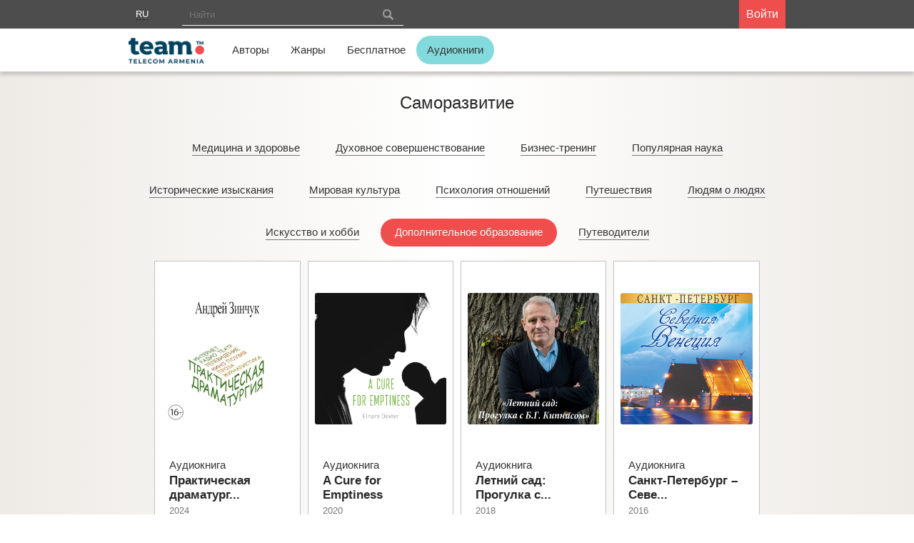

--- FILE ---
content_type: text/html
request_url: https://book.beeline.am/?q=home/audio/73/104
body_size: 7738
content:
<!doctype html>
<html>
<head>
    <title>Книжный портал TELECOM ARMENIA</title>
    <meta charset="utf-8">
    <meta http-equiv="x-rim-auto-match" content="none">
    <meta name="format-detection" content="telephone=no">
    <meta name="viewport" content="width=device-width, initial-scale=1.0, maximum-scale=1.0, user-scalable=no">
    <link rel="shortcut icon" href="img/style/favicon.svg" type="image/svg">
    <link rel="stylesheet" type="text/css" href="css/royalslider.css">
    <link rel="stylesheet" type="text/css" href="css/style.css">
    <script type="text/javascript" src="js/jquery.min.js"></script>
    <script type="text/javascript" src="js/royalslider.js"></script>
    <script type="text/javascript" src="js/my_modernizr.js"></script>
    <script type="text/javascript" src="js/jquery.scrollTo.min.js"></script>
    <script type="text/javascript" src="js/script.js"></script>
    <script type="text/javascript" src="js/editor.js"></script>
</head>
<body>
<div class="page">
    <div class="contents">
        <div class="content">
            <!-- Основной код -->
            <div class="windows">
                <div class="window_close"></div>
                <div class="window">
                    <div class="close"></div>
                    <!-- окошко "о Книге"-->
                    <div class="texts">
                        <h2>На сегодня лимит загрузки книг исчерпан.</h2>
                        <p>Подробнее вы можете ознакомиться в <a href="?q=home/rule">правилах</a>.</p>
                    </div>
                    <!-- окошко "о Книге" -->
                    <div class="infos">
                        <h1></h1>
                        <div class="full_info"></div>
                        <a class="button orange"><span>Подробнее</span></a>
                        <!--<a class="button orange"><span>Закрыть</span></a>-->

                    </div>
                    <!-- окошко "в избранное" -->

                    <div class="subs">
                        <h1></h1>
                        <a class="button orange"><span>Да</span></a>
                        <a class="button orange"><span>Нет</span></a>
                    </div>
                    <!-- окошко "выйти" -->
                    <!--
                    <div class="lgu">
                        <h1>Выйти</h1>

                        <a href="index.php?out" class="button orange"><span>Да</span></a>
                        <a class="button orange"><span>Нет</span></a>
                    </div>
                    -->
                    <!-- окошко "войти" -->

                    <div class="log">
                        <div class="tab">
                            <div class="elem">
                                <span>Подписка</span>
                            </div>
                            <div class="elem active">
                                <span>Войти</span>
                            </div>
                        </div>
                        <div class="forms">
                            <div class="tab_header">
                                <p>Наберите команду для подписки, после чего нажмите кнопку вызова.</p>
                            </div>
                            <div class="form">
                                <p>*920*2# ✆ - подписка на Книжный портал Beeline</p>
                            </div>
                            <div class="tab_footer_a">
                                <p>Стоимость подписки 30 драм в сутки</p>
                            </div>
                        </div>
                        <div class="forms forms_a">
                            <div class="tab_header">
                                <p id="info_t">Введите пароль, присланный на Ваш телефон в результате подписки.</p>
                            </div>
                            <div class="form">

                                <form>
                                    <input id="phone" type="text" name="phone" class="num ok"
                                           placeholder="Номер телефона">
                                    <i>Например: 374 XX XXXXXX</i>
                                    <input type="password" id="password" name="pass" class="pas" value=""
                                           placeholder="Пароль">

                                    <div class="btn">
                                        <a onclick="subs('ru'); " class="button orange"><span>Войти</span></a>
                                    </div>
                                </form>
                            </div>
                            <div class="tab_footer">
                                <p>Забыли пароль?<br>Отправьте 200 на кроткий номер 1020.</p><br>
                                <p>Стоимость подписки 30 драм в сутки</p>
                            </div>
                        </div>
                    </div>

                    <!-- конец окошек -->
                </div>
            </div>
            <div class="menu_top">
                <div class="fixing">
                    <div class="menu_act hidden"></div>
                    <div class="menu_main unactive_menu_main">
                        <div class="menu_btn"></div>
                                                    <div class="login">
                                <div class="elem"><a><span> Войти </span></a></div>
                            </div>
                                                <div class="links">
                            <div class="elem ">
                                <a>
                                    <span>Авторы</span>
                                </a>
                                <div class="sub_menu">
                                    <div class="elem "><a href="?q=home/author/1"><span>А</span></a></div>
                                    <div class="elem "><a href="?q=home/author/2"><span>Б</span></a></div>
                                    <div class="elem "><a href="?q=home/author/3"><span>В</span></a></div>
                                    <div class="elem "><a href="?q=home/author/4"><span>Г</span></a></div>
                                    <div class="elem "><a href="?q=home/author/5"><span>Д</span></a></div>
                                    <div class="elem "><a href="?q=home/author/6"><span>Е</span></a></div>
                                    <div class="elem unactive"><a><span>Ё</span></a></div>
                                    <div class="elem "><a href="?q=home/author/8"><span>Ж</span></a></div>
                                    <div class="elem "><a href="?q=home/author/9"><span>З</span></a></div>
                                    <div class="elem "><a href="?q=home/author/10"><span>И</span></a></div>
                                    <div class="elem "><a href="?q=home/author/12"><span>К</span></a></div>
                                    <div class="elem "><a href="?q=home/author/13"><span>Л</span></a></div>
                                    <div class="elem "><a href="?q=home/author/14"><span>М</span></a></div>
                                    <div class="elem "><a href="?q=home/author/15"><span>Н</span></a></div>
                                    <div class="elem "><a href="?q=home/author/16"><span>О</span></a></div>
                                    <div class="elem "><a href="?q=home/author/17"><span>П</span></a></div>
                                    <div class="elem "><a href="?q=home/author/18"><span>Р</span></a></div>
                                    <div class="elem "><a href="?q=home/author/19"><span>C</span></a></div>
                                    <div class="elem "><a href="?q=home/author/20"><span>Т</span></a></div>
                                    <div class="elem "><a href="?q=home/author/21"><span>У</span></a></div>
                                    <div class="elem "><a href="?q=home/author/22"><span>Ф</span></a></div>
                                    <div class="elem "><a href="?q=home/author/23"><span>Х</span></a></div>
                                    <div class="elem "><a href="?q=home/author/24"><span>Ц</span></a></div>
                                    <div class="elem "><a href="?q=home/author/25"><span>Ч</span></a></div>
                                    <div class="elem "><a href="?q=home/author/26"><span>Ш</span></a></div>
                                    <div class="elem unactive"><a><span>Щ</span></a></div>
                                    <div class="elem unactive"><a><span>Ъ</span></a></div>
                                    <div class="elem unactive"><a><span>Ы</span></a></div>
                                    <div class="elem unactive"><a><span>Ь</span></a></div>
                                    <div class="elem "><a href="?q=home/author/31"><span>Э</span></a></div>
                                    <div class="elem unactive"><a><span>Ю</span></a></div>
                                    <div class="elem "><a href="?q=home/author/33"><span>Я</span></a></div>
                                </div>
                            </div>
                            <div class="elem ">
                                <a>
                                    <span>Жанры</span>
                                </a>
                                <div class="sub_menu">
                                                                            <div class="elem ">
                                            <a href="?q=home/genre/47"><span>Фантастика</span></a>
                                        </div>
                                                                            <div class="elem ">
                                            <a href="?q=home/genre/48"><span>Романы</span></a>
                                        </div>
                                                                            <div class="elem ">
                                            <a href="?q=home/genre/49"><span>Публицистика</span></a>
                                        </div>
                                                                            <div class="elem ">
                                            <a href="?q=home/genre/50"><span>Детские</span></a>
                                        </div>
                                                                            <div class="elem ">
                                            <a href="?q=home/genre/51"><span>Детективы</span></a>
                                        </div>
                                                                            <div class="elem ">
                                            <a href="?q=home/genre/52"><span>Наука</span></a>
                                        </div>
                                                                            <div class="elem ">
                                            <a href="?q=home/genre/53"><span>Драма</span></a>
                                        </div>
                                                                            <div class="elem ">
                                            <a href="?q=home/genre/54"><span>Фольклор</span></a>
                                        </div>
                                                                            <div class="elem ">
                                            <a href="?q=home/genre/55"><span>Поэзия</span></a>
                                        </div>
                                                                            <div class="elem ">
                                            <a href="?q=home/genre/56"><span>Малая проза</span></a>
                                        </div>
                                                                            <div class="elem ">
                                            <a href="?q=home/genre/57"><span>На иностранных языках</span></a>
                                        </div>
                                                                            <div class="elem active_selector">
                                            <a href="?q=home/genre/73"><span>Саморазвитие</span></a>
                                        </div>
                                                                            <div class="elem ">
                                            <a href="?q=home/genre/120"><span>Мировая классика</span></a>
                                        </div>
                                                                            <div class="elem ">
                                            <a href="?q=home/genre/123"><span>Экранизации</span></a>
                                        </div>
                                                                            <div class="elem ">
                                            <a href="?q=home/genre/129"><span>Современный бестселлер</span></a>
                                        </div>
                                                                            <div class="elem ">
                                            <a href="?q=home/genre/131"><span>Кулинария</span></a>
                                        </div>
                                                                            <div class="elem ">
                                            <a href="?q=home/genre/132"><span>Новогоднее</span></a>
                                        </div>
                                                                            <div class="elem ">
                                            <a href="?q=home/genre/140"><span>Комиксы</span></a>
                                        </div>
                                                                    </div>
                            </div>
                            <div class="elem ">
                                <a href="?q=home/free">
                                    <span>Бесплатное</span>
                                </a>
                            </div>
                            <div class="elem active_menu1">
                                <a>
                                    <span>Аудиокниги</span>
                                </a>
                                <div class="sub_menu">
                                                                            <div class="elem ">
                                            <a href="?q=home/audio/47"><span>Фантастика</span></a>
                                        </div>
                                                                            <div class="elem ">
                                            <a href="?q=home/audio/48"><span>Романы</span></a>
                                        </div>
                                                                            <div class="elem ">
                                            <a href="?q=home/audio/49"><span>Публицистика</span></a>
                                        </div>
                                                                            <div class="elem ">
                                            <a href="?q=home/audio/50"><span>Детские</span></a>
                                        </div>
                                                                            <div class="elem ">
                                            <a href="?q=home/audio/51"><span>Детективы</span></a>
                                        </div>
                                                                            <div class="elem ">
                                            <a href="?q=home/audio/52"><span>Наука</span></a>
                                        </div>
                                                                            <div class="elem ">
                                            <a href="?q=home/audio/53"><span>Драма</span></a>
                                        </div>
                                                                            <div class="elem ">
                                            <a href="?q=home/audio/54"><span>Фольклор</span></a>
                                        </div>
                                                                            <div class="elem ">
                                            <a href="?q=home/audio/55"><span>Поэзия</span></a>
                                        </div>
                                                                            <div class="elem ">
                                            <a href="?q=home/audio/56"><span>Малая проза</span></a>
                                        </div>
                                                                            <div class="elem ">
                                            <a href="?q=home/audio/57"><span>На иностранных языках</span></a>
                                        </div>
                                                                            <div class="elem active_selector">
                                            <a href="?q=home/audio/73"><span>Саморазвитие</span></a>
                                        </div>
                                                                            <div class="elem ">
                                            <a href="?q=home/audio/120"><span>Мировая классика</span></a>
                                        </div>
                                                                            <div class="elem ">
                                            <a href="?q=home/audio/123"><span>Экранизации</span></a>
                                        </div>
                                                                            <div class="elem ">
                                            <a href="?q=home/audio/129"><span>Современный бестселлер</span></a>
                                        </div>
                                                                            <div class="elem ">
                                            <a href="?q=home/audio/131"><span>Кулинария</span></a>
                                        </div>
                                                                            <div class="elem ">
                                            <a href="?q=home/audio/132"><span>Новогоднее</span></a>
                                        </div>
                                                                    </div>
                            </div>
                                                        <div class="elem"><a href="?q=home/rule"><span>Правила подписки</span></a></div>

                        </div>
                        <div class="lang">
                            <div class="elem"><a href="?lang=ru"><span>RU</span><span>Русский</span></a></div>
                            <div class="elem"><a href="?lang=am"><span>AM</span><span>հայերեն</span></a></div>
                        </div>
                    </div>
                    <div class="search unactive_search">
                        <div class="search_open"></div>
                        <!--<form method="POST" action="main.php?q=search/by_str">
                            <input type="text" name='text' value="Найти" onfocus="this.value='';" class="search_inp" >
                            <input type="submit" value="" class="search_btn">
                        </form>-->
                        <form method="POST" action="?q=search/by_str">
                            <input type="text" name='text' placeholder="Найти" class="search_inp">
                            <input type="submit" value="" class="search_btn">

                        </form>
                    </div>
                    <div class="logo">
                        <a href="index.php"></a>
                    </div>
                </div>
            </div>

            <div class="main_menu">
                <div class="fixing">
                    <div class="menu_1">
                        <div class="elem">
                            <a href="index.php"></a>
                        </div>
                        <div class="elem ">
                            <a>
                                <span>Авторы</span>
                            </a>
                            <div class="sub_menu">
                                <div class="elem "><a href="?q=home/author/1"><span>А</span></a></div>
                                <div class="elem "><a href="?q=home/author/2"><span>Б</span></a></div>
                                <div class="elem "><a href="?q=home/author/3"><span>В</span></a></div>
                                <div class="elem "><a href="?q=home/author/4"><span>Г</span></a></div>
                                <div class="elem "><a href="?q=home/author/5"><span>Д</span></a></div>
                                <div class="elem "><a href="?q=home/author/6"><span>Е</span></a></div>
                                <div class="elem unactive"><a><span>Ё</span></a></div>
                                <div class="elem "><a href="?q=home/author/8"><span>Ж</span></a></div>
                                <div class="elem "><a href="?q=home/author/9"><span>З</span></a></div>
                                <div class="elem "><a href="?q=home/author/10"><span>И</span></a></div>
                                <div class="elem "><a href="?q=home/author/12"><span>К</span></a></div>
                                <div class="elem "><a href="?q=home/author/13"><span>Л</span></a></div>
                                <div class="elem "><a href="?q=home/author/14"><span>М</span></a></div>
                                <div class="elem "><a href="?q=home/author/15"><span>Н</span></a></div>
                                <div class="elem "><a href="?q=home/author/16"><span>О</span></a></div>
                                <div class="elem "><a href="?q=home/author/17"><span>П</span></a></div>
                                <div class="elem "><a href="?q=home/author/18"><span>Р</span></a></div>
                                <div class="elem "><a href="?q=home/author/19"><span>C</span></a></div>
                                <div class="elem "><a href="?q=home/author/20"><span>Т</span></a></div>
                                <div class="elem "><a href="?q=home/author/21"><span>У</span></a></div>
                                <div class="elem "><a href="?q=home/author/22"><span>Ф</span></a></div>
                                <div class="elem "><a href="?q=home/author/23"><span>Х</span></a></div>
                                <div class="elem "><a href="?q=home/author/24"><span>Ц</span></a></div>
                                <div class="elem "><a href="?q=home/author/25"><span>Ч</span></a></div>
                                <div class="elem "><a href="?q=home/author/26"><span>Ш</span></a></div>
                                <div class="elem unactive"><a><span>Щ</span></a></div>
                                <div class="elem unactive"><a><span>Ъ</span></a></div>
                                <div class="elem unactive"><a><span>Ы</span></a></div>
                                <div class="elem unactive"><a><span>Ь</span></a></div>
                                <div class="elem "><a href="?q=home/author/31"><span>Э</span></a></div>
                                <div class="elem unactive"><a><span>Ю</span></a></div>
                                <div class="elem "><a href="?q=home/author/33"><span>Я</span></a></div>
                            </div>
                        </div>
                        <div class="elem ">
                            <a>
                                <span>Жанры</span>
                            </a>
                            <div class="sub_menu">
                                                                    <div class="elem ">
                                        <a href="?q=home/genre/47"><span>Фантастика</span></a>
                                    </div>
                                                                    <div class="elem ">
                                        <a href="?q=home/genre/48"><span>Романы</span></a>
                                    </div>
                                                                    <div class="elem ">
                                        <a href="?q=home/genre/49"><span>Публицистика</span></a>
                                    </div>
                                                                    <div class="elem ">
                                        <a href="?q=home/genre/50"><span>Детские</span></a>
                                    </div>
                                                                    <div class="elem ">
                                        <a href="?q=home/genre/51"><span>Детективы</span></a>
                                    </div>
                                                                    <div class="elem ">
                                        <a href="?q=home/genre/52"><span>Наука</span></a>
                                    </div>
                                                                    <div class="elem ">
                                        <a href="?q=home/genre/53"><span>Драма</span></a>
                                    </div>
                                                                    <div class="elem ">
                                        <a href="?q=home/genre/54"><span>Фольклор</span></a>
                                    </div>
                                                                    <div class="elem ">
                                        <a href="?q=home/genre/55"><span>Поэзия</span></a>
                                    </div>
                                                                    <div class="elem ">
                                        <a href="?q=home/genre/56"><span>Малая проза</span></a>
                                    </div>
                                                                    <div class="elem ">
                                        <a href="?q=home/genre/57"><span>На иностранных языках</span></a>
                                    </div>
                                                                    <div class="elem active_selector">
                                        <a href="?q=home/genre/73"><span>Саморазвитие</span></a>
                                    </div>
                                                                    <div class="elem ">
                                        <a href="?q=home/genre/120"><span>Мировая классика</span></a>
                                    </div>
                                                                    <div class="elem ">
                                        <a href="?q=home/genre/123"><span>Экранизации</span></a>
                                    </div>
                                                                    <div class="elem ">
                                        <a href="?q=home/genre/129"><span>Современный бестселлер</span></a>
                                    </div>
                                                                    <div class="elem ">
                                        <a href="?q=home/genre/131"><span>Кулинария</span></a>
                                    </div>
                                                                    <div class="elem ">
                                        <a href="?q=home/genre/132"><span>Новогоднее</span></a>
                                    </div>
                                                                    <div class="elem ">
                                        <a href="?q=home/genre/140"><span>Комиксы</span></a>
                                    </div>
                                                            </div>
                        </div>
                        <div class="elem ">
                            <a href="?q=home/free">
                                <span>Бесплатное</span>
                            </a>
                        </div>
                        <div class="elem active_menu1">
                            <a>
                                <span>Аудиокниги</span>
                            </a>
                            <div class="sub_menu">
                                                                    <div class="elem ">
                                        <a href="?q=home/audio/47"><span>Фантастика</span></a>
                                    </div>
                                                                    <div class="elem ">
                                        <a href="?q=home/audio/48"><span>Романы</span></a>
                                    </div>
                                                                    <div class="elem ">
                                        <a href="?q=home/audio/49"><span>Публицистика</span></a>
                                    </div>
                                                                    <div class="elem ">
                                        <a href="?q=home/audio/50"><span>Детские</span></a>
                                    </div>
                                                                    <div class="elem ">
                                        <a href="?q=home/audio/51"><span>Детективы</span></a>
                                    </div>
                                                                    <div class="elem ">
                                        <a href="?q=home/audio/52"><span>Наука</span></a>
                                    </div>
                                                                    <div class="elem ">
                                        <a href="?q=home/audio/53"><span>Драма</span></a>
                                    </div>
                                                                    <div class="elem ">
                                        <a href="?q=home/audio/54"><span>Фольклор</span></a>
                                    </div>
                                                                    <div class="elem ">
                                        <a href="?q=home/audio/55"><span>Поэзия</span></a>
                                    </div>
                                                                    <div class="elem ">
                                        <a href="?q=home/audio/56"><span>Малая проза</span></a>
                                    </div>
                                                                    <div class="elem ">
                                        <a href="?q=home/audio/57"><span>На иностранных языках</span></a>
                                    </div>
                                                                    <div class="elem active_selector">
                                        <a href="?q=home/audio/73"><span>Саморазвитие</span></a>
                                    </div>
                                                                    <div class="elem ">
                                        <a href="?q=home/audio/120"><span>Мировая классика</span></a>
                                    </div>
                                                                    <div class="elem ">
                                        <a href="?q=home/audio/123"><span>Экранизации</span></a>
                                    </div>
                                                                    <div class="elem ">
                                        <a href="?q=home/audio/129"><span>Современный бестселлер</span></a>
                                    </div>
                                                                    <div class="elem ">
                                        <a href="?q=home/audio/131"><span>Кулинария</span></a>
                                    </div>
                                                                    <div class="elem ">
                                        <a href="?q=home/audio/132"><span>Новогоднее</span></a>
                                    </div>
                                                            </div>
                        </div>
                    </div>
                </div>
                            </div>
                        </div>
<div class="fixing">
    <div class="main">
        <div class="main_name ta">
            <p><span>Саморазвитие</span></p>
           <!--<div class="view_ch dot"></div>-->
        </div>
        <div class="main_list dotted">
            <div class="n-submenu">
                                    <div class="elem ">
                        <a href="?q=home/audio/73/74">
                                                            <span>Медицина и здоровье</span>
                                                    </a>
                    </div>
                                    <div class="elem ">
                        <a href="?q=home/audio/73/75">
                                                            <span>Духовное совершенствование</span>
                                                    </a>
                    </div>
                                    <div class="elem ">
                        <a href="?q=home/audio/73/76">
                                                            <span>Бизнес-тренинг</span>
                                                    </a>
                    </div>
                                    <div class="elem ">
                        <a href="?q=home/audio/73/77">
                                                            <span>Популярная наука</span>
                                                    </a>
                    </div>
                                    <div class="elem ">
                        <a href="?q=home/audio/73/78">
                                                            <span>Исторические изыскания</span>
                                                    </a>
                    </div>
                                    <div class="elem ">
                        <a href="?q=home/audio/73/79">
                                                            <span>Мировая культура</span>
                                                    </a>
                    </div>
                                    <div class="elem ">
                        <a href="?q=home/audio/73/82">
                                                            <span>Психология отношений</span>
                                                    </a>
                    </div>
                                    <div class="elem ">
                        <a href="?q=home/audio/73/84">
                                                            <span>Путешествия</span>
                                                    </a>
                    </div>
                                    <div class="elem ">
                        <a href="?q=home/audio/73/85">
                                                            <span>Людям о людях</span>
                                                    </a>
                    </div>
                                    <div class="elem ">
                        <a href="?q=home/audio/73/102">
                                                            <span>Искусство и хобби</span>
                                                    </a>
                    </div>
                                    <div class="elem active">
                        <a href="?q=home/audio/73/104">
                                                            <span>Дополнительное образование</span>
                                                    </a>
                    </div>
                                    <div class="elem ">
                        <a href="?q=home/audio/73/118">
                                                            <span>Путеводители</span>
                                                    </a>
                    </div>
                            </div>
            
                        	<div class="elem faved">
                                    	<div  class="elem_btn toinfo">
						<div  class="image"></div>
					</div>
                                                                        <!--<div class="elem_btn tofav">
										<div class="image"></div>
									</div>-->
									<div class="poster">
										<a href="?q=info/book_audio/9819"><img src="https://book.beeline.am/book/img/book_9819_zinchuka_prakticheskayadramaturgiya_320.jpg" /></a>
									</div>
									<div class="elem_name">
										<a href="?q=info/book_audio/9819">
                                                                                        <span>Аудиокнига</span>
											<h1>Зинчук Андрей Михайлович</h1>
											<h2>Практическая драматург...</h2>
                                                                                        <h3>2024</h3>
										</a>
									</div>
									<div class="elem_hidden">
										<div class="hidden_i">
											<p>Год написания: 2024</p>
											<p>Автор: <a href="?q=info/info_author/672">Зинчук Андрей Михайлович</a></p>
										</div>
										<div class="hidden_i desk">
					<p>Книжка известного драматурга Андрея Зинчука фактически является пособием для пишущих или начинающих писать для театра и кино. Профессиональный драматург, выпускник Сценарного отделения Сценарно-киноведческого факультета ВГИКа, он хорошо знаком с предметом, чьи основы и приёмы разбирает в своей работе – в работе о драматургии, которая является фундаментом для сценических, экранных и аудио видов искусств таких, как театр, кино, телевидение, радио, а теперь и Интернет.<br /><br /><strong>Исполнитель: </strong><span lang="en-US">Павел Маслаков<br /></span><strong>Художник: </strong><span lang="en-US">Виктория Шемякина<br /></span><strong>Время звучания: </strong>02 ч. 33 мин.<br /><br /><strong>Копирайт аудио:</strong> ООО «Студия Интеракт», 2025<br /><strong>Копирайт текст: </strong><span lang="en-US">Андрей Зинчук</span>, 2024</p>
				</div>
									</div>
								</div> 
                        	<div class="elem faved">
                                    	<div  class="elem_btn toinfo">
						<div  class="image"></div>
					</div>
                                                                        <!--<div class="elem_btn tofav">
										<div class="image"></div>
									</div>-->
									<div class="poster">
										<a href="?q=info/book_audio/7908"><img src="https://book.beeline.am/book/img/book7908_DexterE_CureForEmptiness_320.jpg" /></a>
									</div>
									<div class="elem_name">
										<a href="?q=info/book_audio/7908">
                                                                                        <span>Аудиокнига</span>
											<h1>Декстер Эльнара </h1>
											<h2>A Cure for Emptiness</h2>
                                                                                        <h3>2020</h3>
										</a>
									</div>
									<div class="elem_hidden">
										<div class="hidden_i">
											<p>Год написания: 2020</p>
											<p>Автор: <a href="?q=info/info_author/839">Декстер Эльнара </a></p>
										</div>
										<div class="hidden_i desk">
					<p>How much trouble and temptation has fate prepared for a young public-relations graduate in contemporary New York? For a woman who grew up in the sheltered environment of a religious family, surrounded by brothers and sisters? Becoming the personal PR manager of a world-famous rock star seems, at first, the high point of her ambition. And being the confidante of a man adored by millions is certainly flattering. But what price is she willing to pay?<br /><br /><strong>Возрастные ограничения:</strong> 18+<br /><br /><strong>Переводчик:</strong> Damon Hager<br /><strong>Исполнитель:</strong> Emma Sanderson<br /><strong>Время звучания:</strong> 07 ч. 40 мин.</p>
				</div>
									</div>
								</div> 
                        	<div class="elem faved">
                                    	<div  class="elem_btn toinfo">
						<div  class="image"></div>
					</div>
                                                                        <!--<div class="elem_btn tofav">
										<div class="image"></div>
									</div>-->
									<div class="poster">
										<a href="?q=info/book_audio/7612"><img src="https://book.beeline.am/book/img/book7612_Kipnis_Letnii_sad_320.jpg" /></a>
									</div>
									<div class="elem_name">
										<a href="?q=info/book_audio/7612">
                                                                                        <span>Аудиокнига</span>
											<h1></h1>
											<h2>Летний сад: Прогулка с...</h2>
                                                                                        <h3>2018</h3>
										</a>
									</div>
									<div class="elem_hidden">
										<div class="hidden_i">
											<p>Год написания: 2018</p>
											
										</div>
										<div class="hidden_i desk">
					<p><b>Погрузитесь в живую историю Петербурга, полную тайн и легенд, переворотов и наводнений.</b><br />
Итак, вы оказались в центре Петербурга и хотите, чтобы город для вас и ваших детей ожил, раскрыл историю трех столетий, а его персонажи — в первую очередь, императоры, императрицы и военные деятели, — превратились, как для каждого петербуржца, в близких знакомых. Одно из чудесных решений — посещать исторические места в дружелюбной компании человека знающего, увлеченного, страстного: с одной стороны — посвятившего изучению предмета всю свою жизнь, с другой — обладающего способностью делать этот предмет занимательным.<br />
Борис Григорьевич Кипнис — один из интереснейших историков города. Преподаватель института культуры, блестящий лектор, военный историк, неизменный консультант реконструкций и отец четырех дочерей в своей аудиокниге "Летний сад: историческая прогулка" проведет вашу семью по лабиринту истории всемирно известного императорского сада. <br />
Как Петр Первый собственноручно создавал этот шедевр? Зачем, почему, в труднейшие годы – дай Бог построить фортецию и отогнать шведов! – он думал о прекрасном, любовно возводил свой сад и какой видел в этом смысл? Почему здесь обнаженные статуи и памятник Крылову? Какие правила и порядки для посетителей были установлены? Вместе с нелепым заговорщиком и доблестным часовым, гувернантками и императрицами, купеческими дочками и босоногими детьми, бегающими по газонам, вы погрузитесь в живую историю Петербурга, полную тайн и легенд, переворотов и наводнений.
<br /><br />
<b>Возрастное ограничение:</b> 12+<br /><br /><b>Исполнитель:</b> Борис Кипнис<br />
<b>Время звучания:</b> 01 ч. 13 мин.</p>
				</div>
									</div>
								</div> 
                        	<div class="elem faved">
                                    	<div  class="elem_btn toinfo">
						<div  class="image"></div>
					</div>
                                                                        <!--<div class="elem_btn tofav">
										<div class="image"></div>
									</div>-->
									<div class="poster">
										<a href="?q=info/book_audio/6785"><img src="https://book.beeline.am/book/img/SPb_North_Venice_320.jpg" /></a>
									</div>
									<div class="elem_name">
										<a href="?q=info/book_audio/6785">
                                                                                        <span>Аудиокнига</span>
											<h1></h1>
											<h2>Санкт-Петербург – Севе...</h2>
                                                                                        <h3>2016</h3>
										</a>
									</div>
									<div class="elem_hidden">
										<div class="hidden_i">
											<p>Год написания: 2016</p>
											
										</div>
										<div class="hidden_i desk">
					<p>Северная Венеция &ndash; так называют город на Неве, и это неспроста. По числу рек, каналов и протоков (более 80) Санкт-Петербург занимает первое место в нашей стране и одно из первых мест в мире. Многочисленные реки и каналы придают городу неповторимое своеобразие.<br />Санкт-Петербург &ndash; один из красивейших городов в мире, и дивные творения человеческих рук продолжают восхищать нас своим величием и красотой.<br />Фантастическое разнообразие архитектурных стилей, изящество линий, роскошь золотых куполов, чугунные кружева решеток, а главное &ndash; удивительное ощущение гармонии делают этот город воистину жемчужиной мировой культуры.<br /><br /><strong>Исполнитель:</strong> Сергей Бычков<br /><strong>Время звучания:</strong> 01 ч. 10 мин.</p>
				</div>
									</div>
								</div> 
                        	<div class="elem faved">
                                    	<div  class="elem_btn toinfo">
						<div  class="image"></div>
					</div>
                                                                        <!--<div class="elem_btn tofav">
										<div class="image"></div>
									</div>-->
									<div class="poster">
										<a href="?q=info/book_audio/6784"><img src="https://book.beeline.am/book/img/SPb_North_capital_320.jpg" /></a>
									</div>
									<div class="elem_name">
										<a href="?q=info/book_audio/6784">
                                                                                        <span>Аудиокнига</span>
											<h1></h1>
											<h2>Санкт-Петербург – Севе...</h2>
                                                                                        <h3></h3>
										</a>
									</div>
									<div class="elem_hidden">
										<div class="hidden_i">
											
											
										</div>
										<div class="hidden_i desk">
					<p>Санкт-Петербург – столица некогда имперской России, город, многим напоминающий Венецию, переживший множество бед и устоявший; город, ставший впоследствии столицей русской словесности, духовным центром.<br /> Санкт-Петербург притягивает людей со всего мира своей неотразимой красотой и величием, уникальной архитектурой. Петропавловская крепость, Эрмитаж, Площадь Искусств, Казанский, Исаакиевский соборы, загородные царские резиденции и многое другое вы сможете увидеть, совершив видеоэкскурсию. <br /><br />
<b>Исполнитель:</b> Валерий Кухарешин<br />
<b>Время звучания:</b> 01 ч. 15 мин. 
</p>
				</div>
									</div>
								</div> 
                        	<div class="elem faved">
                                    	<div  class="elem_btn toinfo">
						<div  class="image"></div>
					</div>
                                                                        <!--<div class="elem_btn tofav">
										<div class="image"></div>
									</div>-->
									<div class="poster">
										<a href="?q=info/book_audio/6781"><img src="https://book.beeline.am/book/img/Moscow_320.jpg" /></a>
									</div>
									<div class="elem_name">
										<a href="?q=info/book_audio/6781">
                                                                                        <span>Аудиокнига</span>
											<h1></h1>
											<h2>Москва (краткий путево...</h2>
                                                                                        <h3>2016</h3>
										</a>
									</div>
									<div class="elem_hidden">
										<div class="hidden_i">
											<p>Год написания: 2016</p>
											
										</div>
										<div class="hidden_i desk">
					<p>Аудиоэкскурсия по Москве от древнейших времен до наших дней. Вы познакомитесь с исторической частью Москвы, узнаете много нового и интересного о монастырях и храмах, об эпохах градостроительства и об уникальном проекте строительства метрополитена, Москве-реке, «Лужниках», Кремле, Охотном Ряде, Старом и Новом Арбате.<br /><br /><strong>Исполнители:</strong> Ирина Коржан, Сергей Бычков<br /><strong>Время звучания:</strong> 01 ч. 10 мин.</p>
				</div>
									</div>
								</div> 

        </div>

		    <div class="n-btn-container n-pag tac mb20">
        <a href="/?q=home/audio/73/104&page=1" class="n-pag-arr n-pag-prev"><<</a>
					
        <div class="n-pag-btn n-load">
			<a style="text-decoration: none;" href="/?q=home/audio/73/104&page=1">
				<span class='active'> 1</span></a>
			</a>
		</div>
		
				
				
        <a href="/?q=home/audio/73/104&page=1" class="n-pag-arr n-pag-next">>></a>
    </div>
 		
		
		
		
		
    </div>
</div>
</div>

<!-- Основной код -->
</div>
</div>
</div>
    <div class="footer">
        <!-- Основной код -->
        <div class="moby">
            <p>Авторские права на содержание опубликованных<br>на сайте текстов и изображений защищены.<br>Вы находитесь на сайте партнера Beeline<br>© Beeline, 2026</p>
        </div>
        <div class="full">
            <div class="fixing">
                <div class="footer__container bottom-menu">
                    <div class="n-logo">
                        <img src="img/style/logo_t2.svg" alt="">
                    </div>
                    <div class="n-menu">
                        <div class="elem">
                            <a href="?q=home/author">
                                <span>Авторы</span>
                            </a>
                        </div>
                        <div class="elem">
                            <a href="?q=home/genre">
                                <span>Жанры</span>
                            </a>
                            <!--                                <a href="?q=home/genre/47"><span>Фантастика</span></a>
                                                            <a href="?q=home/genre/48"><span>Романы</span></a>
                                                            <a href="?q=home/genre/49"><span>Публицистика</span></a>
                                                            <a href="?q=home/genre/50"><span>Детские</span></a>
                                                            <a href="?q=home/genre/51"><span>Детективы</span></a>
                                                            <a href="?q=home/genre/52"><span>Наука</span></a>
                                                            <a href="?q=home/genre/53"><span>Драма</span></a>
                                                            <a href="?q=home/genre/54"><span>Фольклор</span></a>
                                                            <a href="?q=home/genre/55"><span>Поэзия</span></a>
                                                            <a href="?q=home/genre/56"><span>Малая проза</span></a>
                                                            <a href="?q=home/genre/57"><span>На иностранных языках</span></a>
                                                            <a href="?q=home/genre/73"><span>Саморазвитие</span></a>
                                                            <a href="?q=home/genre/120"><span>Мировая классика</span></a>
                                                            <a href="?q=home/genre/123"><span>Экранизации</span></a>
                                                            <a href="?q=home/genre/129"><span>Современный бестселлер</span></a>
                                                            <a href="?q=home/genre/131"><span>Кулинария</span></a>
                                                            <a href="?q=home/genre/132"><span>Новогоднее</span></a>
                                                            <a href="?q=home/genre/140"><span>Комиксы</span></a>
                            -->
                        </div>
                        <div class="elem">
                            <a href="?q=home/free">
                                <span>Бесплатное</span>
                            </a>
                        </div>
                        <div class="elem">
                            <a href="?q=home/audio">
                                <span>Аудиокниги</span>
                            </a>
                        </div>
                    </div>
                </div>
                <div class="n-btn-container foot">
                    <div class="elem">
                        <a href="?q=home/rule">
                            <span>Правила подписки</span>
                        </a>
                    </div>
                </div>
            </div>
   
            </div>
        </div>
        <!-- Основной код -->
    </div>
    </body>
    </html>


--- FILE ---
content_type: text/css
request_url: https://book.beeline.am/css/royalslider.css
body_size: 194
content:
.royalSlider{
	position: relative;
	width: 100%;
	max-width: 920px;
	min-width: 300px;
}
.rsOverflow {
	width: 100%;
	height: 100%;
	position: relative;
	overflow: hidden;
	float: left;
}
.rsContainer {
	position: relative;
	width: 100%;
	height: 100%;
}
.rsSlide {
	position: absolute;
	left: 0;
	top: 0;
	display: block;
	overflow: hidden;	
	height: 100%;
	width: 100%;
}

--- FILE ---
content_type: text/css
request_url: https://book.beeline.am/css/style.css
body_size: 10998
content:
@font-face {
	font-family: 'OfficinaB';
	src: url('../fonts/OfficinaB.eot?') format('eot'), 
		url('../fonts/OfficinaB.woff') format('woff'), 
		url('../fonts/OfficinaB.ttf')  format('truetype'),
		url('../fonts/OfficinaB#svgFontName') format('svg');
	font-weight: normal;
	font-style: normal;
}	
@font-face {
	font-family: 'OfficinaBI';
	src: url('../fonts/OfficinaBI.eot') format('eot'), 
		url('../fonts/OfficinaBI.woff') format('woff'), 
		url('../fonts/OfficinaBI.ttf')  format('truetype'),
		url('../fonts/OfficinaBI.svg') format('svg');
	font-weight: normal;
	font-style: normal;
}	
@font-face {
	font-family: 'OfficinaN';
	src: url('../fonts/OfficinaN.eot') format('eot'), 
		url('../fonts/OfficinaN.woff') format('woff'), 
		url('../fonts/OfficinaN.ttf')  format('truetype'),
		url('../fonts/OfficinaN.svg') format('svg');
	font-weight: normal;
	font-style: normal;
}	
@font-face {
	font-family: 'OfficinaNI';
	src: url('../fonts/OfficinaNI.eot') format('eot'), 
		url('../fonts/OfficinaNI.woff') format('woff'), 
		url('../fonts/OfficinaNI.ttf')  format('truetype'),
		url('../fonts/OfficinaNI.svg') format('svg');
	font-weight: normal;
	font-style: normal;
}	
@font-face {
	font-family: 'OfficinaM';
	src: url('../fonts/OfficinaM.eot') format('eot'), 
		url('../fonts/OfficinaM.woff') format('woff'), 
		url('../fonts/OfficinaM.ttf')  format('truetype'),
		url('../fonts/OfficinaM.svg') format('svg');
	font-weight: normal;
	font-style: normal;
}
@font-face {
	font-family: 'OfficinaR';
	src: url('../fonts/OfficinaR.eot') format('eot'), 
		url('../fonts/OfficinaR.woff') format('woff'), 
		url('../fonts/OfficinaR.ttf')  format('truetype'),
		url('../fonts/OfficinaR.svg') format('svg');
	font-weight: normal;
	font-style: normal;
}
/*Шрифты*/
*{
	margin: 0px;
	padding: 0px;
	outline: none;
	border: none;
	font-family: Arial;
	-webkit-appearance: none;
}

html {
	height: 100%;
}
html,
body{
	min-width: 300px;
}
body{
	background: rgb(238,235,230);
	background: -moz-linear-gradient(left,  rgba(238,235,230,1) 0%, rgba(255,255,255,1) 50%, rgba(238,235,230,1) 100%);
	background: -webkit-gradient(linear, left top, right top, color-stop(0%,rgba(238,235,230,1)), color-stop(50%,rgba(255,255,255,1)), color-stop(100%,rgba(238,235,230,1)));
	background: -webkit-linear-gradient(left,  rgba(238,235,230,1) 0%,rgba(255,255,255,1) 50%,rgba(238,235,230,1) 100%);
	background: -o-linear-gradient(left,  rgba(238,235,230,1) 0%,rgba(255,255,255,1) 50%,rgba(238,235,230,1) 100%);
	background: -ms-linear-gradient(left,  rgba(238,235,230,1) 0%,rgba(255,255,255,1) 50%,rgba(238,235,230,1) 100%);
	background: linear-gradient(to right,  rgba(238,235,230,1) 0%,rgba(255,255,255,1) 50%,rgba(238,235,230,1) 100%);
	filter: progid:DXImageTransform.Microsoft.gradient( startColorstr='#eeebe6', endColorstr='#eeebe6',GradientType=1 );
	min-height: 100%;
	position: relative;
}
.page{
	min-height: 100%;
	position: relative;
	padding-bottom: 100px;
}
.page .contents .content{
	position: relative;
	width: 100%;
	height: 100%;
}
.footer {
	position: absolute;
	max-width: 100%;
	min-width: 300px;
	bottom: 0px;
	width: 100%;
}

/* ----------- */
/* кнопки */
.gray{
	background: #cdcdcd;
	background: -moz-linear-gradient(top, #cdcdcd 0%, #8f8f8f 100%);
	background: -webkit-gradient(linear, left top, left bottom, color-stop(0%,#cdcdcd), color-stop(100%,#8f8f8f));
	background: -webkit-linear-gradient(top, #cdcdcd 0%,#8f8f8f 100%);
	background: -o-linear-gradient(top, #cdcdcd 0%,#8f8f8f 100%);
	background: -ms-linear-gradient(top, #cdcdcd 0%,#8f8f8f 100%);
	background: linear-gradient(to bottom, #cdcdcd 0%,#8f8f8f 100%);
	filter: progid:DXImageTransform.Microsoft.gradient( startColorstr='#cdcdcd', endColorstr='#8f8f8f',GradientType=0 );
	box-shadow: 0px 1px 1px rgb(184,184,184);
	-webkit-box-shadow: 0px 1px 1px rgb(184,184,184);
	-moz-box-shadow: 0px 1px 1px rgb(184,184,184);
}
.orange{
	background: #F04D4D;
}

.gray span{
	text-shadow: rgb(255, 255, 255) 1px 1px 0px;
	border: 1px solid rgb(220,220,220);
	background: #ffffff;
	background: -moz-linear-gradient(top, #ffffff 0%, #d3d2d0 100%);
	background: -webkit-gradient(linear, left top, left bottom, color-stop(0%,#ffffff), color-stop(100%,#d3d2d0));
	background: -webkit-linear-gradient(top, #ffffff 0%,#d3d2d0 100%);
	background: -o-linear-gradient(top, #ffffff 0%,#d3d2d0 100%);
	background: -ms-linear-gradient(top, #ffffff 0%,#d3d2d0 100%);
	background: linear-gradient(to bottom, #ffffff 0%,#d3d2d0 100%);
	filter: progid:DXImageTransform.Microsoft.gradient( startColorstr='#ffffff', endColorstr='#d3d2d0',GradientType=0 );
}
.orange span{
	background: #F04D4D;
	color: #ffffff;
}

.gray:hover{
	background: #dcdcdc;
	background: -moz-linear-gradient(top, #dcdcdc 0%, #ababab 100%);
	background: -webkit-gradient(linear, left top, left bottom, color-stop(0%,#dcdcdc), color-stop(100%,#ababab));
	background: -webkit-linear-gradient(top, #dcdcdc 0%,#ababab 100%);
	background: -o-linear-gradient(top, #dcdcdc 0%,#ababab 100%);
	background: -ms-linear-gradient(top, #dcdcdc 0%,#ababab 100%);
	background: linear-gradient(to bottom, #dcdcdc 0%,#ababab 100%);
	filter: progid:DXImageTransform.Microsoft.gradient( startColorstr='#dcdcdc', endColorstr='#ababab',GradientType=0 );
	box-shadow: 0px 1px 1px rgb(184,184,184);
	-webkit-box-shadow: 0px 1px 1px rgb(184,184,184);
	-moz-box-shadow: 0px 1px 1px rgb(184,184,184);
}
.orange:hover{

}

.gray:hover span{
	color: rgb(100,100,100);
	text-shadow: rgb(255, 255, 255) 1px 1px 0px;
	border: 1px solid rgb(220,220,220);
	background: #ffffff;
	background: -moz-linear-gradient(top, #ffffff 0%, #dfdfdf 100%);
	background: -webkit-gradient(linear, left top, left bottom, color-stop(0%,#ffffff), color-stop(100%,#dfdfdf));
	background: -webkit-linear-gradient(top, #ffffff 0%,#dfdfdf 100%);
	background: -o-linear-gradient(top, #ffffff 0%,#dfdfdf 100%);
	background: -ms-linear-gradient(top, #ffffff 0%,#dfdfdf 100%);
	background: linear-gradient(to bottom, #ffffff 0%,#dfdfdf 100%);
	filter: progid:DXImageTransform.Microsoft.gradient( startColorstr='#ffffff', endColorstr='#dfdfdf',GradientType=0 );
}
.orange:hover span{
	
}

.gray:active{
	background: #8a8a8a;
	background: -moz-linear-gradient(top, #8a8a8a 0%, #cdcdcd 100%);
	background: -webkit-gradient(linear, left top, left bottom, color-stop(0%,#8a8a8a), color-stop(100%,#cdcdcd));
	background: -webkit-linear-gradient(top, #8a8a8a 0%,#cdcdcd 100%);
	background: -o-linear-gradient(top, #8a8a8a 0%,#cdcdcd 100%);
	background: -ms-linear-gradient(top, #8a8a8a 0%,#cdcdcd 100%);
	background: linear-gradient(to bottom, #8a8a8a 0%,#cdcdcd 100%);
	filter: progid:DXImageTransform.Microsoft.gradient( startColorstr='#8a8a8a', endColorstr='#cdcdcd',GradientType=0 );
	box-shadow: none;
	-webkit-box-shadow: none;
	-moz-box-shadow: none;
}
.orange:active{

}

.gray:active span{
	background: #ffffff;
	background: -moz-linear-gradient(top, #ffffff 0%, #dfdfdf 100%);
	background: -webkit-gradient(linear, left top, left bottom, color-stop(0%,#ffffff), color-stop(100%,#dfdfdf));
	background: -webkit-linear-gradient(top, #ffffff 0%,#dfdfdf 100%);
	background: -o-linear-gradient(top, #ffffff 0%,#dfdfdf 100%);
	background: -ms-linear-gradient(top, #ffffff 0%,#dfdfdf 100%);
	background: linear-gradient(to bottom, #ffffff 0%,#dfdfdf 100%);
	filter: progid:DXImageTransform.Microsoft.gradient( startColorstr='#ffffff', endColorstr='#dfdfdf',GradientType=0 );
	box-shadow: inset 0px 1px 1px rgb(184,184,184);
	-webkit-box-shadow: inset 0px 1px 1px rgb(184,184,184);
	-moz-box-shadow: inset 0px 1px 1px rgb(184,184,184);
}
.orange:active span{

}

.button{
	position: relative;
	display: inline-block;
	margin: 10px;
	border-radius: 30px;
	padding: 1px;
	cursor: pointer;
	text-decoration: none;
}
.button span{
	padding: 10px 18px 8px 18px;
	display: block;
	font-size: 16px;
	border-radius: 30px;
	color: #ffffff;
}
.button:active span{
	color: rgb(40,40,40);
	padding: 10px 19px 9px 19px;
	border: none;
}

/* ---- */
/* окна */

.windows{
	position: fixed;
	width: 100%;
	height: 100%;
	background-color: rgba(40,40,40,0.5);
	text-align: center;
	z-index: 999;
	display: none;
	overflow-y: auto;
}
.windows .window_close{
	position: absolute;
	width: 100%;
	height: 100%;
	z-index: 0;
}
.windows .window{
	position: absolute;
	left: 50%;
	background-color: rgb(255,255,255);
	border: 2px solid rgba(255,217,38,0.7);
}
.windows .window .close{
	position: absolute;
	width: 12px;
	height: 12px;
	top: 5px;
	right: 5px;
	padding: 5px;
	background-repeat: no-repeat;
	background-position: center center;
	cursor: pointer;
	z-index: 99999;
}
.safari .windows .window .close{
	background-image: url(../img/style/close_btn.svg);
}
.other .windows .window .close{
	background-image: url(../img/style/close_btn.png);
}
.windows .window h1{
	font-size: 20px;
	color: rgb(40,40,40);
	font-weight: bold;
	margin: 10px 10px;
	padding: 20px 0px 0px 0px;
}


.window .texts,
.window .infos,
.window .log,
.window .subs,
.window .prew,
.window .slk,
.window .lgu{
	display: none;
}
.info,
.info .infos,
.login,
.login .log,
.fav,
.fav .subs,
.noprew,
.noprew .prew,
.user_k,
.user_k .slk,
.texts_t,
.texts_t .texts,
.logout,
.logout .lgu{
	display: block;
}

.noprew .text{
	position: relative;
	padding: 20px 0px;
	border-top: 1px dashed rgb(201,201,201);
	border-bottom: 1px dashed rgb(201,201,201);
}
.noprew .text p{
	margin: 0px 10px;
	color: rgb(80,80,80);
}
.noprew .info{
	position: relative;
	margin: 20px auto;
	padding: 20px 0px 0px 0px;
}
.noprew .info p{
	color: rgb(80,80,80);
}
.slsl{
	display: none;
}

.slk{
	position: relative;
	width: 290px;
	margin: 0px auto 30px auto;
}
.slk .sel_k p a{
	text-decoration: none;
	color: rgb(80,80,80);
	line-height: 40px;
}
.slk .sel_k p .active{
	font-weight: bold;
}

.texts{
	position: relative;
	width: 290px;
	margin: 30px auto 30px auto;
	border-radius: 6px;
	-webkit-border-radius: 6px;
	-moz-border-radius: 6px;
	z-index: 1;
}
.texts h2{
	font-size: 20px;
	font-weight: normal;;
	color: #484848;
}
.texts p{
	color: gray;
	margin: 40px 10px 10px 10px;
}
.texts p a{
	color: grey;
}


.log{
	position: relative;
	width: auto;
	margin: 30px auto 0px auto;
	z-index: 1;
	background-color: #fbfbfb;
	padding: 0px 0px;
	height: 430px;
}
.log{
	position: relative;
//width: 290px;
	margin: 30px auto 0px auto;
//border: 1px dashed rgb(190,190,190);
//border-radius: 6px;
//-webkit-border-radius: 6px;
//-moz-border-radius: 6px;
	z-index: 1;
	background-color: rgb(250,250,250);
}
.log .tab{
	position: relative;
	width: 90%;
	font-size: 0px;
	text-align: center;
//margin: -15px 0px 0px 0px;
	margin: 50px auto;
	display: table;
}
.log .tab .elem{
	color: #777;
	display: table-cell;
	width: 40%;
	background:#fff;
	cursor: pointer;
	padding: 15px 15px !important;
}
.log .tab .elem:first-child{
//	border-radius: 6px 0px 0px 6px;
//	-webkit-border-radius: 6px 0px 0px 6px;
//	-moz-border-radius: 6px 0px 0px 6px;
	margin: 0px -1px 0px 0px;
	padding: 6px 0px;
	border-top-left-radius: 23px;
	border-bottom-left-radius: 23px;
}
.log .tab .elem:last-child{
	padding: 6px 0px;
	border-top-right-radius: 23px;
	border-bottom-right-radius: 23px;
}
.log .tab .elem.active{
	color: #ffffff;
	background: #01415F;
}
.log .tab .elem span{
	font-size: 16px;
}

@media all and (max-width:550px) {
	.log .tab .elem span{
		font-size: 14px;
	}
}
.log .tab_header,
.log .tab_footer,
.log .tab_footer_a,
.log .form{
	position: relative;
	width: 100%;
	margin: 20px 0px;
	text-align: center;
}
.log .form i{
	text-align: center;
	display: block;
	margin: -5px 0px 0px 0px;
	padding: 0px 0px 10px 0px;
}
.log .forms{
	display: none;
}
.log .forms_a{
	display: block;
}
.log .tab_footer{
	border-top: 1px dashed rgb(190,190,190);
	padding: 15px 0px 33px 0px;
	background-color: #fff;
	margin-bottom: 0px;
}
.log .tab_footer_a{
	border-top: 1px dashed rgb(190,190,190);
	padding: 15px 0px 78px 0px;
	background-color: #fff;
	margin-top: 143px;
}

.log .form form{
	text-align: center;
	margin: 0px 20px;
}
.log .tab_header p,
.log .tab_footer p,
.log .tab_footer_a p,
.log .form i{
	color: rgb(101,101,101);
	font-size: 11px;
	font-style: italic;
	margin: 0px 10px;
}
.log .form p{
	color: rgb(40,40,40);
	font-size: 13px;
	font-style: normal;
	margin: 0px 10px;
}
.log .form .btn{
	position: relative;
	width: 100px;
	margin: -5px auto -20px auto;
	text-align: center;
}
.log .form h1{
	font-weight: bold;
	font-size: 15px;
	margin: 5px 0px;
}
.log .form form input{
	height: 40px;
	width: 240px;
	padding: 0px 30px;
	margin: 5px auto;
	font-size: 12px;
	display: block;
	border: 1px solid #EDE9E3;
}
.log .form .loginbtn{
	width: 100px;
	font-weight: bold;
	text-decoration: none;
	color: rgb(40,40,40);
	height: 30px;
	padding: 7px 10px 5px 10px;
	background: #fda103;
	background: -moz-linear-gradient(left, #fda103 0%, #fde103 100%);
	background: -webkit-gradient(linear, left top, right top, color-stop(0%,#fda103), color-stop(100%,#fde103));
	background: -webkit-linear-gradient(left, #fda103 0%,#fde103 100%);
	background: -o-linear-gradient(left, #fda103 0%,#fde103 100%);
	background: -ms-linear-gradient(left, #fda103 0%,#fde103 100%);
	background: linear-gradient(to right, #fda103 0%,#fde103 100%);
	filter: progid:DXImageTransform.Microsoft.gradient( startColorstr='#fda103', endColorstr='#fde103',GradientType=1 );
	border-radius: 5px;
	-webkit-border-radius: 5px;
	-moz-border-radius: 5px;
}

/* ------------ */
/* Основной код */

.hidden{
	display: none;
}
.visible{
	display: block;
}
.menu_top{
	position: relative;
	width: 100%;
	height: 40px;
	margin: 0px;
	background-color: #4d4d4d;
	z-index: 15;
}
.main_menu{
	position: relative;
	width: 100%;
	background: rgb(255,255,255);
	font-size: 0px;
	-webkit-box-shadow: 0px 5px 5px rgb(200, 198, 195);
	-moz-box-shadow: 0px 5px 5px rgb(200, 198, 195);
	box-shadow: 0px 5px 5px rgb(200, 198, 195);
	z-index: 10;
	text-align: left;
}
.main_menu .menu_1 .elem{
	display: inline-block;
	padding: 0px 10px;
	vertical-align: top;
	text-align: center;
}
.main_menu .menu_1 .elem a{
	text-decoration: none;
	padding: 0px 5px;
	display: block;
}
.main_menu .menu_1 .elem a span{
	color: #333333;
}
.sub_menu .elem:hover > a span{
	color: #F04D4D !important;
	border-bottom: 1px solid #F04D4D;
}
.main_menu .menu_1 .active_menu1{
	background: #82DADC;
}

.elem.active_menu1 span{
	color: #333333 !important;
	border-bottom: 0 !important;
}

.main_menu .menu_1 .active_menu1 a span,
.main_menu .menu_1 .active_menu1:hover a span{
	color: rgb(40,40,40);
	border-bottom: 1px solid transparent;
}
/*slider_param*/

.cabinetlinks{
	position: relative;
	max-width: 920px;
	margin: 20px auto 10px auto;
	display: block;
	font-size: 0px;
	text-align: center;
	z-index: 2;
}
.cabinetlinks .name{
	position: relative;
	margin: 0px auto 10px auto;
	width: 100%;
	text-align: center;
}
.cabinetlinks .name h1{
	font-size: 25px;
	color: rgb(40,40,40);
	font-weight: bold;
}
.cabinetlinks a{
	text-decoration: none;
}
.cabinetlinks .elem{
	position: relative;
	display: inline-block;
	width: 21%;
}
.cabinetlinks .active:after{
	content: "";
	position: absolute;
	background-image: url("../img/style/kab_triangle.png");
	background-repeat: no-repeat;
	background-size: contain;
	left: 50%;
}
.cabinetlinks .elem img{
	position: relative;
	display: block;
	width: 70%;
	margin: 5px auto 5px auto;
}
.cabinetlinks .elem span{
	display: inline-block;
	font-weight: bold;
	color: #939393;
	padding-bottom: 4px;
	background-image: url("../img/style/kab_line.png");
	background-repeat: repeat-x;
	background-position: center bottom;
	font-size: 17px;
}
.cabinetlinks .elem:hover span,
.cabinetlinks .active span{
	color: #fcae30;
	background-image: url("../img/style/kab_line2.png");
}

.nocontent{
	position: relative;
	width: 100%;
}
.nocontent p{
	color: rgba(184,174,153,0.9);
	line-height: 20px;
	font-size: 15px;
	text-align: center;
	padding: 60px 0px 84px 0px;
}


.slider{
	max-width: 920px;
	background-color: rgb(255,255,255);
	box-shadow: rgba(184,174,153,0.2) 0px 0px 1px 2px;
	-webkit-box-shadow: rgba(184,174,153,0.2) 0px 0px 1px 2px;
	-moz-box-shadow: rgba(184,174,153,0.2) 0px 0px 1px 2px;
}
.slider img{
	display: block;
	width: 100%;
}
.slider p{
	display: none !important;
}
.slider p span{
	margin: 0px 10px;
}
.slider a{
	color: rgb(40,40,40);
	text-decoration: none;
}

.slsl{
	display: none;
}


.slider_btn{
	position: absolute;
	width: 20px;
	background-repeat: no-repeat;
	z-index: 109;
}
.slider_btn_left{
	left: 0px;
	background-position: center center;
}
.safari .slider_btn_left{
	background-image: url(../img/style/slider_btn_l.svg);
}
.other .slider_btn_left{
	background-image: url(../img/style/slider_btn_l.png);
}
.safari .slider_btn_left:hover{
	background-image: url(../img/style/slider_btn_l_h.svg);
}
.other .slider_btn_left:hover{
	background-image: url(../img/style/slider_btn_l_h.png);
}
.slider_btn_right{
	right: 0px;
	background-position: center center;
}
.safari .slider_btn_right{
	background-image: url(../img/style/slider_btn_r.svg);
}
.other .slider_btn_right{
	background-image: url(../img/style/slider_btn_r.png);
}
.safari .slider_btn_right:hover{
	background-image: url(../img/style/slider_btn_r_h.svg);
}
.other .slider_btn_right:hover{
	background-image: url(../img/style/slider_btn_r_h.png);
}
.slider_btn{
	height: 300px;
	top: 35px;
}
.rsBullets{
	position: absolute;
	width: 100%;
	height: 10px;
	bottom: -25px;
	text-align: center;
}
.rsBullets .rsBullet{
	position: relative;
	vertical-align: top;
	display: inline-block;
	width: 10px;
	height: 10px;
	margin: 0px 6px;
	background-color: rgb(190,190,190);
	cursor: pointer;
	border-radius: 6px;
	-webkit-border-radius: 6px;
	-moz-border-radius: 6px;
}
.rsBullets .rsNavSelected{
	background-color: rgb(100,100,100);
}
.main{
	position: relative;
	width: 100%;
}
.main .main_name{
	position: relative;
	width: 100%;
	min-height: 24px;
	padding: 10px 0px 0px 0px;
	z-index: 0;
}
.main .main_name p,
.main .main_name a{
	font-size: 24px;
	margin: 0px 20px;
	text-decoration: none;
	text-align: center;
}

.main .bordered p,
.main .main_name .ta{
	font-size: 24px;
	text-align: left !important;
	margin: 0px 20px;
	text-decoration: none;
}

.main .main_name p span,
.main .main_name a span{
	color: rgb(40,40,40);
}
.main .main_name p .bio{
	cursor: pointer;
}
.main .main_name a span{
	border-bottom: 1px solid rgb(40,40,40);
}
.main .main_name p .unactive_bio_name:after,
.main .main_name p .active_bio_name:after{
	content: " ";
	display: inline-block;
	width: 20px;
	height: 20px;
	margin: 0px 0px -3px 3px;
	background-repeat: no-repeat;
	background-position: center center;
}
.safari .main .main_name p .unactive_bio_name:after{
	background-image: url(../img/style/bottom_b.svg);
}
.other .main .main_name p .unactive_bio_name:after{
	//background-image: url(../img/style/bottom_b.png);
}
.safari .main .main_name p .active_bio_name:after{
	background-image: url(../img/style/top_b.svg);
}
.other .main .main_name p .active_bio_name:after{
	background-image: url(../img/style/top_b.png);
}
.main .main_name a:after{
	content: " ";
	display: inline-block;
	margin: 0px 10px 2px 10px;
	width: 8px;
	height: 9px;
	background-repeat: no-repeat;
	background-position: center center;
}
.safari .main .main_name a:after{
	background-image: url(../img/style/right_b.svg);
}
.other .main .main_name a:after{
	background-image: url(../img/style/right_b.png);
}

.main_fragment{
	text-align: center;
	padding: 0px 0px 10px 0px;
	border-bottom: 1px solid rgb(201,201,201);
}
.main_fragment a{
	text-decoration: none;
}
.main_fragment a span{
	font-weight: bold;
	font-size: 15px;
	color: rgb(40,40,40);
	text-decoration: underline;
}
.main_menu{
	position: relative;
}
.main .main_list .elem_name a{
	text-decoration: none;
}
.bordered{
	margin: 50px 0px 0px 0px;
	border-top: 1px solid rgb(201,201,201);
}
//.main_info{
	padding: 1px 0px;
	margin: 20px auto;
}
.main_info .main_about{
	position: relative;
	width: 96%;
	margin: 10px 2%;
	padding: 10px 0px;
	border-radius: 4px;

}
.main_info .bios{
	-webkit-transition: all 0.3s linear;
	-moz-transition: all 0.3s linear;
	-o-transition: all 0.3s linear;
	-ms-transition: all 0.3s linear;
	transition: all 0.3s linear;
}
.main_info .unactive_bio{
	//height: 48px;
	overflow: hidden;
}
.main_info .unactive_bio:after{
	content: " Подробнее...";
	position: absolute;
	right: 0px;
	bottom: 0px;
	padding: 0px 10px 0px 40px;
	background: rgba(240,240,240,0);
	background: -moz-linear-gradient(left,  rgba(240,240,240,0) 0%, rgba(240,240,240,1) 20%, rgba(240,240,240,1) 100%);
	background: -webkit-gradient(linear, left top, right top, color-stop(0%,rgba(240,240,240,0)), color-stop(20%,rgba(240,240,240,1)), color-stop(100%,rgba(240,240,240,1)));
	background: -webkit-linear-gradient(left,  rgba(240,240,240,0) 0%,rgba(240,240,240,1) 20%,rgba(240,240,240,1) 100%);
	background: -o-linear-gradient(left,  rgba(240,240,240,0) 0%,rgba(240,240,240,1) 20%,rgba(240,240,240,1) 100%);
	background: -ms-linear-gradient(left,  rgba(240,240,240,0) 0%,rgba(240,240,240,1) 20%,rgba(240,240,240,1) 100%);
	background: linear-gradient(to right,  rgba(240,240,240,0) 0%,rgba(240,240,240,1) 20%,rgba(240,240,240,1) 100%);
	filter: progid:DXImageTransform.Microsoft.gradient( startColorstr='#1e5799', endColorstr='#fafafa',GradientType=1 );
	color: #777777;
	font-size: 13px;
	line-height: 20px;
	display: none;
		
}

.main_info .active_bio{
	height: auto;
	min-height: 80px;
	overflow: auto;
}
.main_info .main_about p{
	margin: 2px 10px;
	color: rgb(40,40,40);
}
.main_info .main_about p a{
	color: rgb(119, 119, 119);
	text-decoration: underline;
	cursor: pointer;
}
.main_info .main_about p a:hover{
	color: #F04D4D;
}
.main_info .main_about ul{
	margin: 0px 20px;
	list-style-type: none;
}
.main_info .prewfull .info .btn{
	position: absolute;
	top: 50%;
	left: 50%;
	width: 128px;
	height: 128px;
	margin: -64px 0px 0px -64px;
	background-repeat: no-repeat;
	background-size: contain;
	cursor: pointer;
}
.safari .main_info .prewfull .info .btn{
	background-image: url(../img/style/film.svg);
}
.other .main_info .prewfull .info .btn{
	background-image: url(../img/style/film.png);
}
.safari .main_info .prewfull .info:hover .btn{
	background-image: url(../img/style/film_hover.svg);
}
.other .main_info .prewfull .info:hover .btn{
	background-image: url(../img/style/film_hover.png);
}
.main_info .sezon_change{
	position: relative;
	width: 100%;
	z-index: 1;
}
.main_info .sezon_change *{
	-webkit-transition: all 0.3s linear;
	-moz-transition: all 0.3s linear;
	-o-transition: all 0.3s linear;
	-ms-transition: all 0.3s linear;
	transition: all 0.3s linear;
}
.main_info .sezon_change .sezons{
	position: relative;
	width: 98%;
	margin: 10px 1%;
	text-align: center;
	font-size: 0px;
}
.main_info .sezon_change .sezons .elem{
	display: inline-block;
	vertical-align: top;
	border: 1px solid rgb(190,190,190);
	height: 30px;
	line-height: 30px;
	margin: 0px -1px 0px 0px;
	padding: 0px 5px;
	cursor: pointer;
	background: #ffffff;
	background: -moz-linear-gradient(top, #ffffff 0%, #dfdfdd 100%);
	background: -webkit-gradient(linear, left top, left bottom, color-stop(0%,#ffffff), color-stop(100%,#dfdfdd));
	background: -webkit-linear-gradient(top, #ffffff 0%,#dfdfdd 100%);
	background: -o-linear-gradient(top, #ffffff 0%,#dfdfdd 100%);
	background: -ms-linear-gradient(top, #ffffff 0%,#dfdfdd 100%);
	background: linear-gradient(to bottom, #ffffff 0%,#dfdfdd 100%);
	filter: progid:DXImageTransform.Microsoft.gradient( startColorstr='#ffffff', endColorstr='#dfdfdd',GradientType=0 );
}
.main_info .sezon_change .sezons .active_sezon{
	background: #fede03;
	background: -moz-linear-gradient(top, #fede03 0%, #ffa403 100%);
	background: -webkit-gradient(linear, left top, left bottom, color-stop(0%,#fede03), color-stop(100%,#ffa403));
	background: -webkit-linear-gradient(top, #fede03 0%,#ffa403 100%);
	background: -o-linear-gradient(top, #fede03 0%,#ffa403 100%);
	background: -ms-linear-gradient(top, #fede03 0%,#ffa403 100%);
	background: linear-gradient(to bottom, #fede03 0%,#ffa403 100%);
	filter: progid:DXImageTransform.Microsoft.gradient( startColorstr='#fede03', endColorstr='#ffa403',GradientType=0 );
	box-shadow: inset 0px 3px 5px #b37647;
	-webkit-box-shadow: inset 0px 3px 5px #b37647;
	-moz-box-shadow:inset 0px 3px 5px #b37647;
}
.main_info .sezon_change .sezons .elem:first-child{
	border-radius: 6px 0px 0px 6px;
	-webkit-border-radius: 6px 0px 0px 6px;
	-moz-border-radius: 6px 0px 0px 6px;
}
.main_info .sezon_change .sezons .elem:last-child{
	border-radius: 0px 6px 6px 0px;
	-webkit-border-radius: 0px 6px 6px 0px;
	-moz-border-radius: 0px 6px 6px 0px;
	margin: 0px 0px 0px 0px;
}
.main_info .sezon_change .sezons .elem a span{
	color: rgb(40,40,40);
}


.audio_info{
	display: none;
}
.audio_active{
	display: block;
}









.links2{
	position: relative;
	width: 100%;
	height: 30px;
	margin: 5px 0px;
	line-height: 30px;
	border-top: 1px solid rgb(201,201,201);
}
.links2 .prew2{
	position: absolute;
	width: 50%;
	height: 30px;
	left: 0px;
	text-align: left;
}
.links2 .next2{
	position: absolute;
	width: 60%;
	height: 30px;
	right: 0px;
	text-align: right;
}
.links2 .prew2 a,
.links2 .next2 a,
.links2 .next2 .btn,
.links2 .next2 label{
	margin: 0px 5px;
	color: rgb(74,41,16);
	background-color: transparent;
	font-size: 13px;
	font-style: italic;
	text-decoration: underline;
}
.links2 .next2 .input{
	width: 40px;
	height: 18px;
	border: 1px solid rgba(74,41,16,0.5);
	color: rgb(74,41,16);
	font-size: 13px;
	font-style: italic;
	text-decoration: underline;
	text-align: center;
}

.reader p{
	margin: 10px;
}






/* -----аудиокнига----- */
.player{
	position: relative;
	width: 96%;
	margin: 40px auto 10px auto;
	background-color: white;
	border-radius: 6px;
	-webkit-border-radius: 6px;
	-moz-border-radius: 6px;
	overflow: auto;
	user-select: none;
	-moz-user-select: none;
	-webkit-user-select: none;
	-ms-user-select: none;
	border: 1px solid rgb(201,201,201);
}
.player *{
	-webkit-transition: all 0.2s linear;
	-moz-transition: all 0.2s linear;
	-o-transition: all 0.2s linear;
	-ms-transition: all 0.2s linear;
	transition: all 0.2s linear;
}
.player .btn{
	cursor: pointer;
	padding: 2px 2px 2px 2px;
	background: #82DADC;
}
/*.player .btn .bg{
	margin: -1px 0px 0px 0px;
	background:#82DADC;
}
.player .btn .bg span{
	color: #ffffff;
}*/
.player .btn:hover{
	background: #82DADC85;
	}
/*.player .btn:hover .bg{
	background: #82DADC85;
	}*/
.player .btn:active,
.player .controls .elem_active{
	background: #82DADC85;
	}
/*.player .btn:active .bg,
.player .controls .elem_active .bg{
	background: #82DADC;
	}*/
.player .controls{
	position: relative;
	width: 100%;
	height: 50px;
	font-size: 0px;
	text-align: center;
	border-bottom: 1px solid rgb(201,201,201);
	padding: 20px 0px;
}
.player .controls .elem{
	display: inline-block;
	vertical-align: top;
	width: 40px;
	height: 40px;
	margin: 0px 5px;
	border-radius: 27px;
	-webkit-border-radius: 27px;
	-moz-border-radius: 27px;
	text-align: center;
}
.player .controls .elem:first-child{
	margin: 5px 2px 5px 0px;
	border-radius: 17px;
	-webkit-border-radius: 17px;
	-moz-border-radius: 17px;
	height: 30px;
}
.player .controls .elem:last-child{
	margin: 5px 0px 5px 2px;
	border-radius: 17px;
	-webkit-border-radius: 17px;
	-moz-border-radius: 17px;
	height: 30px;
}
.player .controls .elem .bg{
	position: relative;
	overflow: hidden;
	height: 38px;
	border-radius: 26px;
	-webkit-border-radius: 26px;
	-moz-border-radius: 26px;
}
.player .controls .elem:first-child .bg{
	border-radius: 16px;
	-webkit-border-radius: 16px;
	-moz-border-radius: 16px;
	height: 28px;
}
.player .controls .elem:last-child .bg{
	border-radius: 16px;
	-webkit-border-radius: 16px;
	-moz-border-radius: 16px;
	height: 28px;
}
.player .controls .elem .image{
	position: absolute;
	width: 100%;
	height: 100%;
	background-position: center center;
	background-repeat: no-repeat;
}
.safari .player .controls .prew .image{
	background-image: url(../img/style/player_prew.svg);
}
.other .player .controls .prew .image{
	background-image: url(../img/style/player_prew.png);
}
.safari .player .controls .play .image{
	background-image: url(../img/style/player_play.svg);
}
.other .player .controls .play .image{
	background-image: url(../img/style/player_play.png);
}
.safari .player .controls .pause .image{
	background-image: url(../img/style/player_pause.svg);
}
.other .player .controls .pause .image{
	background-image: url(../img/style/player_pause.png);
}
.safari .player .controls .stop .image{
	background-image: url(../img/style/player_stop.svg);
}
.other .player .controls .stop .image{
	background-image: url(../img/style/player_stop.png);
}
.safari .player .controls .next .image{
	background-image: url(../img/style/player_next.svg);
}
.other .player .controls .next .image{
	background-image: url(../img/style/player_next.png);
}
.player .controls .prew{
	display: none;
}
.player .controls .next{
	display: none;
}
.player .controls .btna{
	display: inline-block;
}
.player .range{
	position: relative;
	width: 100%;
	height: 30px;
	border-bottom: 1px solid rgb(201,201,201);
	text-align: center;
	line-height: 30px;
}
.player .range input{
	position: relative;
	display: block;
	top: 13px;
	left: 5%;
}
.player .range input[type="range"]::-ms-fill-lower,
.player .range input[type="range"]::-ms-fill-upper {
	background: transparent;
}
.player .range input[type="range"]::-ms-track {
    border-radius: 8px;
    height: 2px;
    border: 1px solid transparent;
    background: rgb(250,250,250);
}
.player .range input[type=range]::-moz-range-track {
	width: 90%;
	height: 2px;
	border: 0px solid RGB(239,238,237);
	background: rgb(250,250,250);
    -moz-border-radius: 4px;
}
.player .range input[type="range"] {
	-webkit-appearance: none;
	width: 90%;
	height: 2px;
	border: 0px solid RGB(239,238,237);
	background: rgb(250,250,250);
    -webkit-border-radius: 4px;
}
input[type="range"]::-ms-thumb {	
	background: #F04D4D;
	width: 16px;
	height: 16px;
	border-radius: 8px;
	box-shadow: 0px 0px 2px rgb(100,100,100);
    cursor: pointer;
}
.player .range input[type=range]::-moz-range-thumb {
	background: #F04D4D;
	width: 16px;
	height: 16px;
	-moz-border-radius: 16px;
	-webkit-border-radius: 16px;
	border-radius: 16px;
    -moz-box-shadow: 0px 0px 2px rgb(100,100,100);
    cursor: pointer;
}
.player .range input[type="range"]::-webkit-slider-thumb{
	-webkit-appearance: none;
	background: #F04D4D;
	width: 16px;
	height: 16px;
	-webkit-border-radius: 16px;
    -webkit-box-shadow: 0px 0px 1px rgb(100,100,100);
    cursor: pointer;
}
.player .list{
	position: relative;
	width: 90%;
	margin: 10px auto;
	background: rgb(250,250,250);
	border: 1px solid RGB(239,238,237);
	border-radius: 6px;
	-webkit-border-radius: 6px;
	-moz-border-radius: 6px;
	display: none;
	overflow: hidden;
}
.player .plistactive{
	display: block;
}
.player .list .elem_list{
	position: relative;
	display: block;
	overflow: hidden;
	width: 100%;
	height: 30px;
	border-bottom: 1px solid RGB(239,238,237);
	cursor: pointer;
}
.player .list .elem_list:last-child{
	border-bottom: 1px solid transparent;
}
.player .list .list_active,
.player .list .list_active:hover,
.player .list .elem_list:hover{
	background-color: RGB(240,240,240);
}
.player .list .elem_list span{
	line-height: 30px;
	margin: 0px 0px 0px 10px;
	color: rgb(119, 119, 119);
}
.player .list .list_active span{
	color: rgb(40,40,40);
}
.player .list .list_active span marquee{
	position: absolute;
	width: 100%;
	top: 0px;
}
.player .list .played:after{
	content: "♫";
	float: right;
	line-height: 30px;
	margin: 0px 10px 0px 0px;
	color: #82DADC;
	text-shadow: -1px 1px 2px rgb(0,0,0);
}
.player .plistcontrol{
	position: relative;
	margin: -1px 0px 0px 0px;
	border-top: 1px solid rgb(201,201,201);
	width: 100%;
	height: 20px;
	overflow: hidden;
	text-align: center;
	cursor: pointer;
}
.player .plistcontrol p{
	line-height: 20px;
	color: rgb(201,201,201);
}
.player .plistcontrol p:first-child,
.player .plistcontrolactive p:last-child{
	display: none;
}
.player .plistcontrol p:last-child,
.player .plistcontrolactive p:first-child{
	display: block;
}
/* ---------- */







.footer{
	-webkit-box-shadow: 0px -2px 2px rgb(200, 200, 200);
	-moz-box-shadow: 0px -2px 2px rgb(200, 200, 200);
	box-shadow: 0px -2px 2px rgb(200, 200, 200);
}
.id_film{
	display: none;
}

/* ---------- */
/* Полный вид */
@media only screen and (min-width: 550px){
/* ---- */
/* окна */
	.windows .info{
		border-top: 1px dashed rgb(201,201,201);
		padding: 20px 0px 0px 0px;
	}
	.fav .window{
		width: 450px;
	}
	.info .window{
		width: 500px;
	}
	.login .window{
		width: 370px;
	}
	.logout .window{
		width: 350px;
	}
	.noprew .window{
		width: 370px;
	}
	.info .window .full_info .hidden_i{
		position: relative;
		width: 100%;
		margin: 10px 0px;
		text-align: left;
	}
	.info .window .full_info p{
		color: rgb(40,40,40);
		margin: 0px 15px;
	}
	.info .window .full_info a{
		color: rgb(100,100,100);
	}
	.info .window .full_info a:hover{
		color: #ed7703;
	}
	.info .window .full_info .desk{
		margin: 10px;
		width: 480px;
		height: 64px;
		overflow: hidden;
		background: rgb(233,229,222);
		border-radius: 5px;
		-webkit-border-radius: 5px;
		-moz-border-radius: 5px;
		-webkit-box-shadow: rgb(200, 198, 195) 0px 2px 6px 0px inset;
		-moz-box-shadow: rgb(200, 198, 195) 0px 2px 6px 0px inset;
		box-shadow: rgb(200, 198, 195) 0px 2px 6px 0px inset;
	}
	.info .window .full_info .desk:after{
		content: "  ...";
		position: absolute;
		right: 5px;
		bottom: 0px;
		padding: 0px 10px 0px 40px;
		background: rgb(233,229,222);
		background: -moz-linear-gradient(left,  rgba(240,240,240,0) 0%, rgb(233,229,222) 20%, rgb(233,229,222) 100%);
		background: -webkit-gradient(linear, left top, right top, color-stop(0%,rgba(240,240,240,0)), color-stop(20%,rgb(233,229,222)), color-stop(100%,rgb(233,229,222)));
		background: -webkit-linear-gradient(left,  rgba(240,240,240,0) 0%,rgb(233,229,222) 20%,rgb(233,229,222) 100%);
		background: -o-linear-gradient(left,  rgba(240,240,240,0) 0%,rgb(233,229,222) 20%,rgb(233,229,222) 100%);
		background: -ms-linear-gradient(left,  rgba(240,240,240,0) 0%,rgb(233,229,222) 20%,rgb(233,229,222) 100%);
		background: linear-gradient(to right,  rgba(240,240,240,0) 0%,rgb(233,229,222) 20%,rgb(233,229,222) 100%);
		filter: progid:DXImageTransform.Microsoft.gradient( startColorstr='#1e5799', endColorstr='#fafafa',GradientType=1 );
		color: #777777;
		font-size: 13px;
		line-height: 20px;
	}
	.info .window .full_info .desk p{
		padding: 10px;
		font-family: Arial;
	}
	.info .window .buttons{
		margin: 0px 0px 9px 0px;
	}
	.fav .window .subs{
		margin: 0px 0px 20px 0px;
	}

	.page .contents{
		//padding-bottom: 100px;
		height: 100%;
	}
	.footer {
		height: 100px;
		margin: -100px auto 0 auto;
	}
	.fixing{
		position: relative;
		width: 98%;
		min-width: 300px;
		max-width: 920px;
		margin: 0px auto;
		z-index: 1;
	}
	.menu_top .menu_main{
		position: relative;
		width: 100%;
		margin: 0px;
		background-color: rgb(40,40,40);
	}
	.menu_top .menu_main .lang a span:last-child,
	.menu_act,
	.menu_btn,
	.menu_top .menu_main .links{
		display: none;
	}
	.menu_top .menu_main .logout,
	.menu_top .menu_main .login{
		float: right;
		cursor: pointer;
	}
	.menu_top .menu_main .logout .elem,
	.menu_top .menu_main .login .elem{
		height: 40px;
		line-height: 40px;
	}
	.menu_top .menu_main .logout .elem a,
	.menu_top .menu_main .login .elem a{
		text-decoration: none;
		color: rgb(40,40,40);
		display: inline-block;
		height: 100%;
	}
	.menu_top .menu_main .logout .elem a span,
	.menu_top .menu_main .login .elem a span{
		display: inline-block;
		height: 100%;
		padding: 0px 10px 0px 10px;
		background: #F04D4D;
		color: #ffffff;
	}
	.menu_top .menu_main .logout .elem a span:first-child{
		display: none;
	}
	.menu_top .menu_main .logout .elem .user{
		position: relative;
		width: 100%;
		height: 0px;
		background-color: rgb(236,233,228);
		margin: -1px 0px 0px 0px;
		border-radius: 0px 0px 5px 5px;
		-webkit-border-radius: 0px 0px 5px 5px;
		-moz-border-radius: 0px 0px 5px 5px;
		overflow: hidden;
	}
	.menu_top .menu_main .logout .elem .active{
		height: auto;
	}
	.menu_top .menu_main .logout .elem .user a{
		color: rgb(40,40,40);
		line-height: 40px;
		margin: 0px;
		padding: 0px;
	}
	.menu_top .menu_main .logout .elem .user a span{
		display: inline-block;
		background: none;
		margin: 0px 10px;
		padding: 0px;
	}
	.slider{
		position: relative;
		margin: 10px auto 10px auto;
		max-height: 245px;
	}
	.menu_top .menu_main .lang{
		position: absolute;
		width: 45px;
		height: 40px;
		overflow: hidden;
		color: #fff;
	}
	.menu_top .menu_main .lang .elem{
		display: block;
		height: 40px;
		width: 60px;
		cursor: pointer;
		background: #4d4d4d;
	}
	.menu_top .menu_main .lang .elem:first-child:after{
		content: " ";
		position: absolute;
		width: 10px;
		height: 9px;
		margin: 16px 0px 16px 16px;
		right: 0px;
		background-repeat: no-repeat;
		background-position: center center;
	}
	.safari .menu_top .menu_main .lang .elem:first-child:after{
		//background-image: url(../img/style/bottom_b.svg);
	}
	.other .menu_top .menu_main .lang .elem:first-child:after{
		//background-image: url(../img/style/bottom_b.png);
	}
	.menu_top .menu_main .lang:hover .elem:first-child:after{
		display: none;
	}
	.menu_top .menu_main .lang .elem a{
		text-decoration: none;
		line-height: 40px;
		color: rgb(40,40,40);
		font-size: 13px;
	}
	.menu_top .menu_main .lang .elem a span{
		margin: 0px 10px;
		color: #fff;
		border-bottom: 1px dashed rgb(40,40,40);
	}
	.menu_top .menu_main .lang:hover{
		height: 80px;
		width: 45px;
		border-radius: 0px 0px 5px 5px;
		-webkit-border-radius: 0px 0px 5px 5px;
		-moz-border-radius: 0px 0px 5px 5px;
	}
	.menu_top .menu_main .lang:hover a:hover{
		color: #F04D4D;
	}
	.menu_top .search{
		position: absolute;
		width: 290px;
		height: 30px;
		top: 5px;
		left: 75px;
	}
	.menu_top .search .search_inp{
		position: absolute;
		width: 100%;
		height: 30px;
		background: none;
		border-bottom: 1px solid #fff;
		color: #fff;
		z-index: 0;
		font-size: 13px;
		padding: 0px 10px;
	}
	.menu_top .search .search_btn{
		position: absolute;
		height: 24px;
		width: 24px;
		top: 3px;
		background-color: transparent;
		background-position: center center;
		background-repeat: no-repeat;
		right: -10px;
		z-index: 1;
	}
	.safari .menu_top .search .search_btn{
		background-image: url(../img/style/search.svg);
		background-size: 18px;
	}
	.other .menu_top .search .search_btn{
		background-image: url(../img/style/search.png);
	}
	.menu_top .logo{
		display: none;
	}
	.main_menu .menu_1 > .elem:first-child{
		float: left;
		width: 90px;
		height: 37px;
		background-repeat: no-repeat;
		background-position: 0px 0px;
		background-size: contain;
		margin: 2px 20px 0 0;
	}
	.other .main_menu .menu_1 > .elem:first-child{
		background-image: url(../img/style/logo_t.png);
		border-radius: 0px;

	}
	.main_menu .elem:first-child a{
		display: block;
		height: 100%;
		width: 100%;
	}
	.main_menu .menu_1 .elem a{
		line-height: 40px;
		display: block;
	}
	.main_menu .menu_1 .elem a span{
		font-size: 15px;
	}
	.main_menu .menu_1 .elem{
		height: 40px;
		border-radius: 30px;
	}
	.main_menu .selector{
		position: relative;
		border-top: 1px solid rgb(202, 202, 202);
		text-align: left;
	}
	.main_menu .selector .elem{
		display: inline-block;
		height: 30px;
		line-height: 30px;
		margin: 5px 0px;
		text-align: center;
		padding: 0px 5px;
		cursor: pointer;
	}
	.main_menu .selector .elem:first-child{
		float: none;
		display: none;
	}
	.main_menu .selector .elem a{
		text-decoration: none;
	}
	.main_menu .selector .elem a span{
		font-size: 13px;
		color: rgb(119, 119, 119);
		border-bottom: 1px solid rgb(119, 119, 119);
	}
	.main_menu .selector .unactive a span{
		color: rgb(219, 219, 219);
		border-bottom: 1px solid transparent;
		cursor: default;
	}
	.main_menu .selector .active_selector a span{
		color: rgb(40,40,40);
		border-bottom: 1px solid rgb(40,40,40);
		font-weight: bold;
	}
	
	.cabinetlinks .active:after{
		width: 25px;
		height: 15px;
		bottom: -25px;
		margin-left: -12px;
	}
	
	.main{
		margin: 20px 0px;
			}
	.main .main_list{
		position: relative;
		width: 100%;
		margin: 20px 0px;
		font-size: 0px;
		text-align: center;
	}
	.main .main_list .faved{
/*
		border: 1px solid rgb(240,170,56);
		-webkit-box-shadow: 0px 0px 3px rgba(255, 217, 38, 0.7);
		-moz-box-shadow: 0px 0px 3px rgba(255, 217, 38, 0.7);
		box-shadow: 0px 0px 3px rgba(255, 217, 38, 0.7);
*/

	}
	.main .main_list .elem:hover{
		border: 1px solid rgb(151,151,151);
	}
	.main .main_list .faved:hover{
		border: 1px solid #F04D4D;
	}

	.main .main_list .elem .poster img{
		display: inline-block;
		max-width: 95%;
		border-radius: 3px;
		-webkit-border-radius: 3px;
		-moz-border-radius: 3px;
		z-index: 0;
	}
	.main .main_list .elem_name{
		text-align: left;
		min-height: 90px;
	}
	.main .main_list .elem span{
		color: #333333;
		margin: 2px 20px;
		font-size: 15px;
		line-height: 20px;
		cursor: default;
		display: block;
	}

	.n-submenu span {
		border-bottom: 1px solid #777777;
	}

	.n-submenu .active span {
		border-bottom: 0px;
	}
	.main .main_list .elem h2{
		color: rgb(40,40,40);
		margin: 2px 20px;
		font-size: 17px;
		line-height: 20px;
		font-weight: bold;
		//text-decoration: underline;
	}
	.main .main_list .elem h3{
		color: #777777;
		margin: 2px 20px;
		font-size: 13px;
		line-height: 20px;
		font-weight: normal;
	}
	.main .main_list .elem h1{
		display: none;
	}
	.main .main_list .elem .elem_hidden{
		display: none;
	}
	.main_info .prewfull .info{
		overflow: hidden;
	}
	.main .main_list .elem .elem_btn,
	.main_info .prewfull .poster .tofav{
		position: absolute;
		width: 40px;
		height: 40px;
		overflow: hidden;
		z-index: 2;
	}
	.main .main_list .elem .toinfo{
		top: 0px;
		left: 0px;
		border-radius: 4px 0px 0px 0px;
		-webkit-border-radius: 4px 0px 0px 0px;
		-moz-border-radius: 4px 0px 0px 0px;
	}
	.main .main_list .elem .tofav,
	.main_info .prewfull .poster .tofav{
		bottom: 0px;
		right: 0px;
	}
	.main .main_list .elem .tofav{
		border-radius: 0px 0px 4px 0px;
		-webkit-border-radius: 0px 0px 4px 0px;
		-moz-border-radius: 0px 0px 4px 0px;
	}
	.main .main_list .elem .elem_btn .image,
	.main_info .prewfull .poster .tofav .icon{
		position: absolute;
		width: 30px;
		height: 57px;
		background: rgb(201,201,201);
		transform: rotate(45deg);
		-moz-transform: rotate(45deg);
		-ms-transform: rotate(45deg);
		-webkit-transform: rotate(45deg);
		-o-transform: rotate(45deg);
		background: #dbdbdb;
		background: -moz-linear-gradient(top, #dbdbdb 0%, #bababa 100%);
		background: -webkit-gradient(linear, left top, left bottom, color-stop(0%,#dbdbdb), color-stop(100%,#bababa));
		background: -webkit-linear-gradient(top, #dbdbdb 0%,#bababa 100%);
		background: -o-linear-gradient(top, #dbdbdb 0%,#bababa 100%);
		background: -ms-linear-gradient(top, #dbdbdb 0%,#bababa 100%);
		background: linear-gradient(to bottom, #dbdbdb 0%,#bababa 100%);
		filter: progid:DXImageTransform.Microsoft.gradient( startColorstr='#dbdbdb', endColorstr='#bababa',GradientType=0 );
		-webkit-box-shadow: 0px 0px 3px rgb(40,40,40);
		-moz-box-shadow: 0px 0px 3px rgb(40,40,40);
		box-shadow: 0px 0px 3px rgb(40,40,40);
		cursor: pointer;		
	}
	.main .main_list .elem .toinfo .image{
		top: -19px;
		left: -6px;
	}
	.main .main_list .elem .toinfo .image:after{
		content: " ";
		width: 20px;
		height: 20px;
		position: absolute;
		top: 18px;
		right: 1px;
		transform: rotate(-45deg);
		-moz-transform: rotate(-45deg);
		-ms-transform: rotate(-45deg);
		-webkit-transform: rotate(-45deg);
		-o-transform: rotate(-45deg);
	}
	.safari .main .main_list .elem .toinfo .image:after{
		background-image: url(../img/style/info.svg);
	}
	.other .main .main_list .elem .toinfo .image:after{
		background-image: url(../img/style/info.png);
	}
	.main .main_list .elem .tofav .image,
	.main_info .prewfull .poster .tofav .icon{
		top: 3px;
		left: 17px;
	}
	.main .main_list .elem .tofav .image:after,
	.main_info .prewfull .poster .tofav .icon:after{
		content: " ";
		width: 20px;
		height: 20px;
		position: absolute;
		top: 20px;
		right: 10px;
		transform: rotate(-45deg);
		-moz-transform: rotate(-45deg);
		-ms-transform: rotate(-45deg);
		-webkit-transform: rotate(-45deg);
		-o-transform: rotate(-45deg);
	}
	.safari .main .main_list .elem .tofav .image:after,
	.safari .main_info .prewfull .poster .tofav .icon:after{
		background-image: url(../img/style/fav.svg);
	}
	.other .main .main_list .elem .tofav .image:after,
	.other .main_info .prewfull .poster .tofav .icon:after{
		background-image: url(../img/style/fav.png);
	}
	.safari .main .main_list .elem:hover .tofav .image:after,
	.safari .main_info .prewfull .poster .tofav .icon:after{
		background-image: url(../img/style/unfav.svg);
	}
	.other .main .main_list .elem:hover .tofav .image:after,
	.other .main_info .prewfull .poster .tofav .icon:after{
		background-image: url(../img/style/unfav.png);
	}
	.main .main_list .faved .elem_btn .image,
	.main_info .prewfull .faved .tofav .icon{
		background-color: #f8cd3e;
		background: #f7cc3d;
		background: -moz-linear-gradient(top, #f7cc3d 0%, #ed9735 100%);
		background: -webkit-gradient(linear, left top, left bottom, color-stop(0%,#f7cc3d), color-stop(100%,#ed9735));
		background: -webkit-linear-gradient(top, #f7cc3d 0%,#ed9735 100%);
		background: -o-linear-gradient(top, #f7cc3d 0%,#ed9735 100%);
		background: -ms-linear-gradient(top, #f7cc3d 0%,#ed9735 100%);
		background: linear-gradient(to bottom, #f7cc3d 0%,#ed9735 100%);
		filter: progid:DXImageTransform.Microsoft.gradient( startColorstr='#f7cc3d', endColorstr='#ed9735',GradientType=0 );
		-webkit-box-shadow: 0px 0px 3px rgb(40,40,40);
		-moz-box-shadow: 0px 0px 3px rgb(40,40,40);
		box-shadow: 0px 0px 3px rgb(40,40,40);
	}
	.safari .main .main_list .faved .tofav .image:after,
	.safari .main_info .prewfull .faved .tofav .icon:after{
		background-image: url(../img/style/unfav.svg);
	}
	.other .main .main_list .faved .tofav .image:after,
	.other .main_info .prewfull .faved .tofav .icon:after{
		background-image: url(../img/style/unfav.png);
	}
	.main_info .prewfull{
		position: relative;
		width: 100%;
		margin: 20px auto;
	}
	.main_info .prewfull:before{
		content: " ";
		position: absolute;
		width: 9px;
		height: 9px;
		bottom: -9px;
		left: -9px;
		background-image: url(../img/style/corenr_l.png);
	}
	.main_info .prewfull:after{
		content: " ";
		position: absolute;
		width: 9px;
		height: 9px;
		bottom: -9px;
		right: -9px;
		background-image: url(../img/style/corenr_r.png);
	}
	.main_info .prewfull .poster{
		position: relative;
		width: 32%;
		left: -9px;
		text-align: center;
		background-color: rgb(40,40,40);
	}
	.main_info .prewfull .poster img{
		display: inline-block;
		margin: 5%;
		max-width: 90%;
	}
	.main_info .prewfull .poster .elem_name{
		display: none;
	}
	.main_info .prewfull .info{
		position: absolute;
		top: 0px;
		right: -9px;
		width: 67%;
		height: 100%;
		background-color: rgb(40,40,40);
	}
	.main_info .prewfull .image{
		position: absolute;
		width: 90%;
		height: 90%;
		top: 5%;
		left: 5%;
		overflow: hidden;
		text-align: center;
	}
	.main_info .prewfull .image img{
		display: inline-block;
		height: 100%;
	}
	
	
	.main_info .prewfull .imageposter img{
		position: absolute;
		top: 50%;
		left: 50%;
		opacity: 0.2;
		width: 200%;
		height: auto;
		margin: -100% 0px 0px -100%;
	}
	
	
	
	
	.main_info .prewfull .info .action,
	.main_info .prewfull .info .name{
		-webkit-transition: all 0.1s linear;
		-moz-transition: all 0.1s linear;
		-o-transition: all 0.1s linear;
		-ms-transition: all 0.1s linear;
		transition: all 0.1s linear;
	}
	.main_info .prewfull .info .action{
		position: absolute;
		top: 0px;
		left: -50px;
		opacity: 0;
	}
	.main_info .prewfull .info .name{
		position: absolute;
		bottom: 0px;
		right: -50px;
		opacity: 0;
	}
	.main_info .prewfull .info .action p,
	.main_info .prewfull .info .name p{
		color: rgb(255,255,255);
		line-height: 25px;
		font-size: 23px;
		margin: 25px 0px;
	}
	.main_info .prewfull .info{
		overflow: hidden;
	}
	.main_info .prewfull .info:hover .action{
		left: 50px;
		opacity: 1;
	}
	.main_info .prewfull .info:hover .name{
		right: 50px;
		opacity: 1;
	}
	.main_info .sezon_change{
		margin: -20px 0px 0px 0px;
	}
	.main_info .sezon_change .sezons{
		margin: 20px auto 10px auto;
	}
	.main_info .sezon_change .sezons .elem span{
		font-size: 15px;	
	}
	.main .book{
		background-color: rgb(255,255,255);
		width: 100%;
		margin: 0px;
		border-radius: 0px;
		-webkit-border-radius: 0px;
		-moz-border-radius: 0px;
		-webkit-box-shadow: none;
		-moz-box-shadow: none;
	}
	.main .book .foto{
		position: relative;
		display: inline-block;
		vertical-align: top;
		width: 30%;
		margin: 0px 2% 0px 0px;
		padding: 10px 0px;
		background-color: rgb(250,250,250);
	}
	.main .book .foto:after{
		content: " ";
		position: absolute;
		width: 9px;
		height: 9px;
		background-image: url(../img/style/corenr_l_w.png);
		bottom: -9px;
		left: 0px;
		display: none;
	}
	.main .book .foto img{
		display: block;
		width: 92%;
		margin: 0px 4%;
	}
	.main .book .text{
		position: relative;
		display: inline-block;
		vertical-align: top;
		width: 65%;
		padding: 5px 0px;
	}
	.main .book .text .bordered{
		margin-top: 5px !important;
		padding-top: 5px !important;
	}
	.main .book .text .bordered a{
		line-height: 30px;
	}
	.main .book .text_fotos{
		position: absolute;
		width: 75%;
		top: 10px;
		right: 2%;
		padding: 5px 0px;
		background: rgba(250,250,250,1);
		border-radius: 4px;
		-webkit-border-radius: 4px;
		-moz-border-radius: 4px;
		-webkit-box-shadow: 0px 0px 2px rgb(200, 198, 195);
		-moz-box-shadow: 0px 0px 2px rgb(200, 198, 195);
		box-shadow: 0px 0px 2px rgb(200, 198, 195);
	}
	.main .book .text_fotos span{
		color: rgb(119, 119, 119);
	}
	.main .human{
		width: 100%;
		margin: 0px;
		border-radius: 0px;
		-webkit-border-radius: 0px;
		-moz-border-radius: 0px;
		border: none;
		-webkit-box-shadow: none;
		-moz-box-shadow: none;
		box-shadow: none;
	}
	.main .human .foto{
		position: relative;
		width: 20%;
		margin: 0px 0px 0px 10px;
		padding: 10px 0px;
	}
		.main .human .foto img{
		display: block;
		width: 92%;
		margin: 0px 4%;
	}
	.main .human .text{
		position: absolute;
		width: 75%;
		top: 10px;
		right: 2%;
		padding: 5px 0px;

	}
	.main .human .text_fotos{
		position: absolute;
		width: 75%;
		top: 10px;
		right: 2%;
		padding: 5px 0px;
		background: rgba(250,250,250,1);
		border-radius: 4px;
		-webkit-border-radius: 4px;
		-moz-border-radius: 4px;
		-webkit-box-shadow: 0px 0px 2px rgb(200, 198, 195);
		-moz-box-shadow: 0px 0px 2px rgb(200, 198, 195);
		box-shadow: 0px 0px 2px rgb(200, 198, 195);
	}
	.main .human .text_fotos span{
		color: rgb(119, 119, 119);
	}
	.footer .moby{
		display: none;
	}
	.footer .full{
		position: relative;
		width: 100%;
		height: auto;
		background-color: rgb(236,233,228);
		margin: 0px;
		font-size: 0px;
		text-align: center;
	}
	.footer .full .elem{
		display: inline-block;
		margin: 15px 10px;
		font-size: 16px;
	}
	.footer .full .elem a{
		text-decoration: none;
	}
	.footer .full .elem a span{
		color: rgb(40,40,40);
	}
	.footer .full .elem a:hover span{
		color: #F04D4D;
	}
	

	
}


/* ------------- */
/* Мобильный вид */
@media only screen and (max-width: 549px){
	
	.noprew .window{
		width: 295px;
	}
	.noprew .info{
		border-top: 1px dashed rgb(201,201,201);
	}
	.fav .window .subs{
		margin: 0px 0px 20px 0px;
	}
	.fav .window h1{
		padding: 20px;
	}
	.fav .window{
		width: 294px;
	}
	.login .window{
		width: 294px;
	}
	.logout .window{
		width: 294px;
	}
	.page .contents{
		//padding-bottom: 55px;
		height: 100%;
	}
	.footer {
		height: 60px;
		margin: -60px auto 0 auto;
	}
	.menu_top .menu_act{
		position: fixed;
		width: 100%;
		height: 100%;
		z-index: 100;
		background-color: rgba(40,40,40,0.6);
	}
	.menu_top .menu_btn{
		position: absolute;
		width: 40px;
		height: 40px;
		top: 0px;
		right: -40px;
		background-color: rgb(236,233,228);
		background-repeat: no-repeat;
		background-position: center center;
		cursor: pointer;
	}
	.safari .menu_top .menu_btn{
		background-image: url(../img/style/menu.svg);
	}
	.other .menu_top .menu_btn{
		background-image: url(../img/style/menu.png);
	}
	.menu_top .menu_main{
		position: absolute;
		width: 100%;
		margin: 0px 0px;
		background-color: rgb(236,233,228);
		z-index: 1;
		z-index: 101;
		-webkit-transition: all 0.3s linear;
		-moz-transition: all 0.3s linear;
		-o-transition: all 0.3s linear;
		-ms-transition: all 0.3s linear;
		transition: all 0.3s linear;
	}
	.menu_top .unactive_menu_main{
		left: -100%;
	}
	.menu_top .active_menu_main{
		left: 0px;
	}
	.menu_top .menu_main .lang a span:first-child{
		display: none;
	}
	.menu_top .menu_main .elem{
		position: relative;
		width: 100%;
		//height: 40px;
		line-height: 40px;
		border-bottom: 1px dotted rgb(86, 86, 86);
	}
	.menu_top .menu_main .sub_menu .elem:last-child {
    	position: relative;
    	width: 100%;
    	line-height: 41px;
	border-bottom: 0px;
	}


	.menu_top .menu_main .elem:after{
		content: " ";
		position: absolute;
		width: 8px;
		height: 9px;
		margin: 16px;
		right: 0px;
		background-repeat: no-repeat;
		background-position: center center;
		top: 0;
	}
	.active_menu_main .lang .elem:last-child:after{
		display: none;
	}
	.safari .menu_top .menu_main .elem:after{
		background-image: url(../img/style/right_b.svg);
	}
	.other .menu_top .menu_main .elem:after{
		background-image: url(../img/style/right_b.png);
	}
	.menu_top .menu_main .elem a{
		display: block;
		text-decoration: none;
		color: rgb(40,40,40);
	}
	.menu_top .menu_main .logout a,
	.menu_top .menu_main .login a{
		color: #F04D4D;
	}
	.menu_top .menu_main .logout a span:last-child{
		display: none;
	}
	.menu_top .menu_main .elem a span{
		display: block;
		margin: 0px 20px;
	}
	.menu_top .search{
		position: absolute;
		right: 0px;
		height: 30px;
		z-index: 1;
	}
	.menu_top .unactive_search{
		width: 30px;
		margin: 5px 5px;
	}
	.menu_top .unactive_search .search_inp,
	.menu_top .unactive_search .search_btn{
		display: none;
	}
	.menu_top .unactive_search .search_open{
		position: absolute;
		width: 30px;
		height: 30px;
		background-repeat: no-repeat;
		background-position: center center;
		left: 0px;
		top: 0px;
		cursor: pointer;
	}
	.safari .menu_top .unactive_search .search_open{
		background-image: url(../img/style/search.svg);
	}
	.other .menu_top .unactive_search .search_open{
		background-image: url(../img/style/search.png);
	}
	.menu_top .active_search .search_open{
		position: absolute;
		width: 30px;
		height: 30px;
		background-repeat: no-repeat;
		background-position: center center;
		right: -35px;
		top: 0px;
		cursor: pointer;
	}
	.safari .active_search .search_open{
		background-image: url(../img/style/right.svg);
	}
	.other .active_search .search_open{
		background-image: url(../img/style/right.png);
	}
	.menu_top .active_search{
		width: auto;
		left: 40px;
		right: 40px;
		top: 5px;
	}
	.cabinetlinks .elem{
		width: 25%;
		margin: 0px 0%;
	}
	.cabinetlinks .elem span{
		font-size: 13px;
		margin-bottom: 10px;
	}
	.cabinetlinks .active:after{
		width: 25px;
		height: 10px;
		bottom: -10px;
		margin-left: -12px;
	}
	.cabinetlinks .name{
		margin: 0px auto 0px auto !important;
	}
	.cabinetlinks .name h1{
		font-size: 17px;
	}
	.slider{
		margin: 5px auto -5px auto;
	}

	.slider p{
		display: block !important;
		background-color: rgba(236,233,228,0.6);
		width: 100%;
		position: absolute;
		bottom: 0px;
		top: auto;
		padding: 0px;
	}
	.rsBullets{
		display: none !important;
	}
	.menu_top .active_search .search_inp{
		position: absolute;
		width: 100%;
		height: 30px;
		background: rgb(255,255,255);
		border-radius: 5px;
		-webkit-border-radius: 5px;
		-moz-border-radius: 5px;
		z-index: 0;
		text-align: center;
		font-size: 13px;
		color: rgb(40,40,40);
	}
	.menu_top .active_search .search_btn{
		position: absolute;
		height: 24px;
		width: 24px;
		top: 3px;
		right: 3px;
		z-index: 1;
		background-color: transparent;
		background-repeat: no-repeat;
		background-position: center center;
		cursor: pointer;
	}
	.safari .menu_top .active_search .search_btn{
		background-image: url(../img/style/search.svg);
	}
	.other .menu_top .active_search .search_btn{
		background-image: url(../img/style/search.png);
	}
	.menu_top .logo{
		position: absolute;
		width: 30px;
		height: 30px;
		top: 5px;
		left: 0;
		right: 0;
		margin: auto;
		z-index: 0;
		background-size: contain;
	}
	.other .menu_top .logo{
		background-image: url(../img/style/logo_t.png)
	}
	.safari .menu_top .logo{
		background-image: url(../img/style/logo_t.png)
	}
	.menu_top .logo a{
		display: block;
		width: 100%;
		height: 100%;
	}
	.main_menu .menu_1 .elem a{
		line-height: 30px;
	}
	.main_menu .menu_1 .elem a span{
		font-size: 13px;
	}
	.main_menu .menu_1 .elem{
		height: 30px;
	}
	.main_menu .elem:first-child{
		display: none;
	}
	.main_menu .selector{
		position: relative;
		border-top: 1px solid rgb(202, 202, 202);
		width: 100%;
	}
	.main_menu .unactive_selectors{
		height: 30px;
		overflow: hidden;
	}
	.main_menu .selector_btn{
		position: absolute;
		width: 100%;
		height: 30px;
		top: 0px;
		right: 0px;
		background-repeat: no-repeat;
		background-position: 98% center;
		cursor: pointer;
	}
	.safari .main_menu .unactive_selectors .selector_btn{
		background-image: url(../img/style/bottom_b.svg);
	}
	.other .main_menu .unactive_selectors .selector_btn{
		background-image: url(../img/style/bottom_b.png);
	}
	.safari .main_menu .active_selectors .selector_btn{
		background-image: url(../img/style/top_b.svg);
	}
	.other. main_menu .active_selectors .selector_btn{
		background-image: url(../img/style/top_b.png);
	}
	.main_menu .active_selectors{
		height: auto;
		overflow: visible;
	}
	.main_menu .active_selectors:after{
		display: none;
	}
	.main_menu .selector .elem{
		display: block;
		width: 100%;
		height: 30px;
		line-height: 30px;
		text-align: left;
		border-bottom: 1px dotted rgb(201,201,201);
		cursor: pointer;
	}
	.main_menu .selector .elem:last-child{
		border-bottom: none;
	}
	.main_menu .selector .elem a{
		text-decoration: none;
		display: block;
		height: 30px;
		width: 100%;
	}
	.main_menu .selector .elem a span{
		font-size: 13px;
		color: rgb(40,40,40);
		margin: 0px 20px;
	}
	.main_menu .selector .unactive a span{
		color: rgb(219, 219, 219);
	}
	.main_menu .selector .name a span{
		font-weight: bold;
	}
	.main_menu .selector .active_selector{
		display: none;
	}
//	.main{
		margin: 10px 0px 20px 0px;
		padding: 10px 0px 10px 0px;
	}
	.main .main_name{
		padding: 10px 0px;
	}
	.main .main_name p,
	.main .main_name a{
		font-size: 20px;
		text-align: center;
		text-decoration: none;
	}
	.main .main_name p span,
	.main .main_name a span{
		color: rgb(40,40,40);
	}
	.main .main_name a span{
		border-bottom: 1px solid rgb(40,40,40);
	}
	.main .main_name a:after{
		content: " ";
		display: inline-block;
		margin: 0px 10px 2px 10px;
		width: 8px;
		height: 9px;
		background-repeat: no-repeat;
		background-position: center center;
	}
	.safari .main .main_name a:after{
		background-image: url(../img/style/right_b.svg);	
	}
	.other .main .main_name a:after{
		background-image: url(../img/style/right_b.png);	
	}
	.main .view_ch{
		position: absolute;
		right: 10px;
		top: 50%;
		width: 65px;
		height: 25px;
		margin: -13px 0px 0px 0px;
		background-repeat: no-repeat;
		background-position: center center;
		cursor: pointer;
	}
	.main .dot{
		text-align: center;
	}
	.safari .main .dot{
		background-image: url(../img/style/dotted.svg);
	}
	.other .main .dot{
		background-image: url(../img/style/dotted.png);
	}
	.safari .main .str{
		background-image: url(../img/style/stringed.svg);
	}
	.other .main .str{
		background-image: url(../img/style/stringed.png);
	}
	.main .dotted{
		text-align: center;
		font-size: 0px;
		padding: 0px 0px 20px 0px;
	}
	.main .dotted .elem{
		display: inline-block;
		vertical-align: top;
		position: relative;
		width: 40%;
		margin: 10px 2%;
		border: 1px solid rgb(194,194,194);
		font-size: 13px;
	}
	.main .dotted .faved{
		background-color: rgb(255,255,255);
/*
		border: 1px solid rgb(240,170,56);
		-webkit-box-shadow: 0px 0px 3px rgba(255, 217, 38, 0.7);
		-moz-box-shadow: 0px 0px 3px rgba(255, 217, 38, 0.7);
		box-shadow: 0px 0px 3px rgba(255, 217, 38, 0.7);
*/
	}
	.main .dotted .elem:hover{
		border: 1px solid rgb(151,151,151);
		background-color: rgb(253,253,253);
	}
	.main .dotted .faved:hover{
		border: 1px solid rgba(255, 217, 38, 0.7);
		background-color: rgb(253,253,253);
	}
	.main .dotted .elem .poster{
		position: relative;
		width: 96%;
		margin: 10px 2%;
		text-align: center;
	}
	.main .dotted .elem .poster img{
		display: inline-block;
		max-width: 90%;
		border-radius: 3px;
		-webkit-border-radius: 3px;
		-moz-border-radius: 3px;
		z-index: 0;
	}
	.main .dotted .elem_name{
		text-align: left;
		min-height: 95px;
	}
	.main .dotted .elem span{
		color: rgb(80,80,80);
		margin: 2px 10px;
		font-size: 13px;
		line-height: 17px;
		cursor: default;
	}

	.n-submenu .elem span {
		border-bottom: 1px solid #777777;
	}

	.n-submenu .active span {
		border-bottom: 0;
	}

	.main .dotted .elem h2{
		color: rgb(40,40,40);
		margin: 2px 10px;
		font-size: 13px;
		line-height: 17px;
		font-weight: bold;
		//text-decoration: underline;
	}
	.main .dotted .elem h1{
		display: none;
	}
	.main .dotted .elem h3{
		color: rgb(101,101,101);
		margin: 0px 10px;
		font-size: 13px;
		line-height: 17px;
		font-weight: normal;
		cursor: default;
	}
	.main .dotted .elem .elem_hidden,
	.main .dotted .elem .toinfo{
		display: none;
	}
	.main .dotted .elem .elem_btn{
		position: absolute;
		width: 40px;
		height: 40px;
		overflow: hidden;
		z-index: 2;
		bottom: 0px;
		z-index: 0;
		right: 0px;
		border-radius: 0px 0px 4px 0px;
		-webkit-border-radius: 0px 0px 4px 0px;
		-moz-border-radius: 0px 0px 4px 0px;
	}
	.main .main_list .elem .elem_btn .image{
		position: absolute;
		width: 30px;
		height: 57px;
		top: 3px;
		left: 17px;
		background: rgb(201,201,201);
		transform: rotate(45deg);
		-moz-transform: rotate(45deg);
		-ms-transform: rotate(45deg);
		-webkit-transform: rotate(45deg);
		-o-transform: rotate(45deg);
		background: #dbdbdb;
		background: -moz-linear-gradient(top, #dbdbdb 0%, #bababa 100%);
		background: -webkit-gradient(linear, left top, left bottom, color-stop(0%,#dbdbdb), color-stop(100%,#bababa));
		background: -webkit-linear-gradient(top, #dbdbdb 0%,#bababa 100%);
		background: -o-linear-gradient(top, #dbdbdb 0%,#bababa 100%);
		background: -ms-linear-gradient(top, #dbdbdb 0%,#bababa 100%);
		background: linear-gradient(to bottom, #dbdbdb 0%,#bababa 100%);
		filter: progid:DXImageTransform.Microsoft.gradient( startColorstr='#dbdbdb', endColorstr='#bababa',GradientType=0 );
		-webkit-box-shadow: 0px 0px 3px rgb(40,40,40);
		-moz-box-shadow: 0px 0px 3px rgb(40,40,40);
		box-shadow: 0px 0px 3px rgb(40,40,40);
		cursor: pointer;		
	}
	.main .main_list .elem .tofav .image:after{
		content: " ";
		width: 20px;
		height: 20px;
		position: absolute;
		top: 20px;
		right: 10px;
		transform: rotate(-45deg);
		-moz-transform: rotate(-45deg);
		-ms-transform: rotate(-45deg);
		-webkit-transform: rotate(-45deg);
		-o-transform: rotate(-45deg);
	}
	.safari .main .main_list .elem .tofav .image:after{
		background-image: url(../img/style/fav.svg);
	}
	.other .main .main_list .elem .tofav .image:after{
		background-image: url(../img/style/fav.png);
	}
	.safari .main .main_list .elem:hover .tofav .image:after{
		background-image: url(../img/style/unfav.svg);
	}
	.other .main .main_list .elem:hover .tofav .image:after{
		background-image: url(../img/style/unfav.png);
	}
	.main .main_list .faved .elem_btn .image{
		background-color: #f8cd3e;
		background: #f7cc3d;
		background: -moz-linear-gradient(top, #f7cc3d 0%, #ed9735 100%);
		background: -webkit-gradient(linear, left top, left bottom, color-stop(0%,#f7cc3d), color-stop(100%,#ed9735));
		background: -webkit-linear-gradient(top, #f7cc3d 0%,#ed9735 100%);
		background: -o-linear-gradient(top, #f7cc3d 0%,#ed9735 100%);
		background: -ms-linear-gradient(top, #f7cc3d 0%,#ed9735 100%);
		background: linear-gradient(to bottom, #f7cc3d 0%,#ed9735 100%);
		filter: progid:DXImageTransform.Microsoft.gradient( startColorstr='#f7cc3d', endColorstr='#ed9735',GradientType=0 );
		-webkit-box-shadow: 0px 0px 3px rgb(40,40,40);
		-moz-box-shadow: 0px 0px 3px rgb(40,40,40);
		box-shadow: 0px 0px 3px rgb(40,40,40);
	}
	.safari .main .main_list .faved .tofav .image:after{
		background-image: url(../img/style/unfav.svg);
	}
	.other .main .main_list .faved .tofav .image:after{
		background-image: url(../img/style/unfav.png);
	}
	.main .stringed{
		text-align: left;
		padding: 0px 0px 5px 0px;
	}
	.main .stringed .elem{
		position: relative;
		width: 96%;
		margin: 10px 2%;
		height: 110px;
		border-radius: 5px;
		-webkit-border-radius: 5px;
		-moz-border-radius: 5px;
		border: 1px solid rgb(194,194,194);
		background-color: rgb(250,250,250);
		-webkit-box-shadow: 0px 0px 3px rgb(238,238,238);
		-moz-box-shadow: 0px 0px 3px rgb(238,238,238);
		box-shadow: 0px 0px 3px rgb(238,238,238);
		font-size: 13px;
		overflow: hidden;
	}
	.main .stringed .elem_name a{
		position: absolute;
		height: 100%;
	}
	.main .stringed .faved{
		background-color: rgb(255,255,255);
/*
		border: 1px solid rgb(240,170,56);
		-webkit-box-shadow: 0px 0px 3px rgba(255, 217, 38, 0.7);
		-moz-box-shadow: 0px 0px 3px rgba(255, 217, 38, 0.7);
		box-shadow: 0px 0px 3px rgba(255, 217, 38, 0.7);
*/
	}
	.main .stringed .elem:hover{
		border: 1px solid rgb(151,151,151);
		background-color: rgb(253,253,253);
	}
	.main .stringed .faved:hover{
		border: 1px solid #F04D4D;
		background-color: rgb(253,253,253);
	}
	.main .stringed .elem .poster{
		float: left;
		height: 110px;
	}
	.main .stringed .elem .poster img{
		display: block;
		height: 110px;
		border-radius: 3px 0px 0px 3px;
		-webkit-border-radius: 3px 0px 0px 3px;
		-moz-border-radius: 3px 0px 0px 3px;
		z-index: 0;
	}
	.main .stringed .elem_name{
		text-align: left;
		float: left;
	}
	.main .stringed .elem span{
		color: rgb(80,80,80);
		margin: 2px 10px;
		font-size: 13px;
		line-height: 17px;
		cursor: default;
	}
	.main .stringed .elem h1{
		color: rgb(40,40,40);
		margin: 2px 10px;
		font-size: 15px;
		line-height: 15px;
		font-style: italic;
		font-weight: normal;
		text-decoration: underline;
	}
	.main .stringed .elem h2{
		color: rgb(40,40,40);
		margin: 2px 10px;
		font-size: 17px;
		line-height: 17px;
		font-weight: bold;
		text-decoration: underline;
	}
	.main .stringed .elem h3{
		color: rgb(101,101,101);
		position: absolute;
		bottom: 0px;
		margin: 0px 10px;
		font-size: 13px;
		line-height: 17px;
		font-weight: normal;
		cursor: default;
	}
	.main .stringed .elem .elem_hidden{
		display: none;
	}
	.main .stringed .elem .elem_btn{
		display: none;
	}
//	.main_info{
		margin: 20px 0px 20px 0px;
	}
	.main_info .prewfull{
		position: relative;
		width: 100%;
		margin: 10px 0px;
		background-color: rgb(40,40,40);
	}
	.main_info .prewfull .poster{
		display: none;
	}
	.main_info .prewfull .info .action,
	.main_info .prewfull .info .name{
		display: none;
	}
	.main_info .prewfull .info{
		position: relative;
		width: 90%;
		margin: 0px 5%;
	}
	.main_info .prewfull .info img{
		display: inline-block;
		width: 100%;
		margin: 5px auto 2px auto;
	}
	.main_info .sezon_change .sezons .elem span{
		font-size: 13px;	
	}
	.main .human,
	.main .book{
		overflow: auto;
	}
	.main .human .foto,
	.main .book .foto{
		float: left;
		width: 30%;
		margin: 5px 10px 5px 5px;
	}
	.main .human .foto img,
	.main .book .foto img{
		display: block;
		width: 100%;
	}
	.footer .moby{
		position: relative;
		width: 100%;
		height: 60px;
		margin: 0px;
		text-align: center;
		background: rgb(236,233,228);
	}
	.footer .moby p{
		font-size: 11px;
		color: rgb(40,40,40);
	}
	.footer .full{
		/*display: none;*/
	}
	.foot{
	text-align: left;
	margin-left: 0px !important;
	}


}

.footer .fixing {
	background: rgb(236,233,228);
}

.footer__container {
	display: inline-block;
	position: relative;
	background: rgb(236,233,228);
}

.footer__play {
	background: url(../img/style/google_play_logo_black.png);
	width: 155px;
	height: 45px;
	position: absolute;
	top: 15px;
	left: -200px;
}

@media all and (max-width: 760px) {
	.footer__play {
		position: static;
		display: block;
		margin-top: 20px;
		margin-bottom: 20px;
	}
}
 

.log .form form input {
	box-sizing: border-box;
}

.sub_menu {
	display: none;
	position: absolute;
	top: 55px;
	left: 0;
	right: 0;
	box-sizing: border-box;
	padding: 5px;
	background: #fff;
	text-align: left;
	box-shadow: 0px 3px 5px rgba(0,0,0,0.3);
	z-index: 10;
}

.sub_menu.active {
	display: block;
}

@media all and (max-width: 550px) {
	.sub_menu {
		top: 100%;
	}
}

.sub_menu .elem:hover span {
	//border-bottom: 1px solid #F04D4D;
}

.menu_1 .elem:hover .sub_menu {
	display: block;
}

@media all and (min-width: 551px) {
	.links .elem:hover .sub_menu {
		display: block;
		position: relative;
	}
}

.sub_menu i {
	font-style: normal;
	color: rgb(119, 119, 119);
	font-size: 14px;
}

.sub_menu i:hover {
	color: #F04D4D;
}

.n-submenu {
	display: flex;
	justify-content: center;
	flex-wrap: wrap;
}

.n-submenu .elem {
	padding: 3px 0px 7px 0px;
}

@media all and (max-width: 768px) {
	.n-submenu {
		padding: 10px 0px 0px 0px;
	}

	.n-submenu .elem {
		margin-bottom: 20px;
	}

	.n-submenu .elem a{
		text-align: center;
		display: block;
		margin: 0;
		//padding: 10px 15px;
	}
}

@media all and (max-width: 549px) {
	.sub_menu {
		padding: 0px 20px;
	}

	.sub_menu a {
		display: block;
	}

	.menu_top {
		position: static;
		background-color: rgb(236,233,228);
	}

	.menu_top .menu_main {
		min-height: 100%;
	}

	.active_menu_main .menu_btn {
		right: -1px;
		z-index: 25;
	}

	.main_menu {
		display: none;
	}
}

.n-submenu a span {
	font-size: 14px;
}

.n-submenu .active_selector {
	background: #F04D4D;
	border-radius: 20px;
}

.n-submenu .active_selector a span {
	border: 0;
}

.n-wrap {
	background: #fff;
	border: 1px solid rgb(200, 200, 200);
	box-shadow: 0 15px 10px -13px #9d9cab;
}

.windows.login .window {
	background: #fbfbfb;;
	border: 1px solid #e5e5e5;
}

.windows.login .window input {
//color: #cccccc;
}

.windows.login .window  p {
	color: #777777;
	max-width: 220px;
	margin: 0px auto;
	height: 26px;
}

@media all and (max-width: 550px) {
	.footer {
		/*display: none;*/
	}
}

@media only screen and (max-width: 549px){
	.n-menu {
		padding-top: 0px !important;
		width: 100%;
	}
	.footer .full{
		position: relative;
		width: 100%;
		height: auto;
		background-color: #4d4d4d;
		margin: 0px;
		font-size: 0px;
		text-align: left;
	}

	.footer .full .elem {
		margin: 0px 20px 15px 20px;
		font-size: 16px;
	}
	.footer .full .elem a {
		text-decoration: none;
	}
	.bottom-menu .elem {
		vertical-align: top;
	}
	.bottom-menu .elem a {
		font-size: 14px;
		margin-bottom: 5px;
		opacity: 0.7;
		box-sizing: border-box;
		border-bottom: 1px solid transparent;
	}
	.bottom-menu .elem a {
		padding: 10px !important;
		border-bottom: 1px dotted #ccc !important;
	}
	.bottom-menu a {
    display: block;
}
	.moby{
		display:none;
	}
	.sub-footer-wrap {
		margin-left: 20px;
	}
}

.footer {
	background: #4d4d4d;
}

.footer .full .elem a span {
	color: #fff;
}

.footer .full, .footer .fixing, .footer__container {
	background: #4d4d4d;
}

.n-submenu {
	display: flex;
	justify-content: center;
	flex-wrap: wrap;
}

.n-submenu .elem {
	padding: 7px 0px 7px 0px;
	width: auto !important;
	border: none !important;
	cursor: pointer !important;
}

.n-submenu .elem.active {
	background: #F04D4D !important;
	border-radius: 20px !important;

}

.n-submenu .elem a {
	text-decoration: none;

}

.n-submenu .elem.active span {
	cursor: pointer !important;
	color: #ffffff !important;
}

.n-submenu .elem span {
	cursor: pointer !important;
}

.n-submenu .elem:hover {

}

.log .form form input::-webkit-input-placeholder {
	color:#cccccc;
}
.log .form form input::-moz-placeholder {
	color:#cccccc;
}
.log .form form input:-moz-placeholder {
	color:#cccccc;
}
.log .form form input:-ms-input-placeholder {
	color:#cccccc;
}


.menu_1 {
	padding: 10px 0px;
}

.toinfo {
	display: none;
}

.foot{
	text-align: left;
	margin-left: 130px;
}

@media all and (max-width: 780px) {
	.foot{
	text-align: left;
	/*margin-left: 0px !important;*/
	margin: 10px 10px 20px 10px !important;
}


}

.mb {
	margin-bottom: 20px;
}

.main-mod {
	background-color: rgb(255,255,255);
	border: 1px solid #c8c8c8;
	box-shadow: 0 15px 10px -13px #9d9cab;
}

.main_menu .menu_1 .elem:hover > a span {
	color: #F04D4D;
	border-bottom: 1px solid #F04D4D;
}

.lang .elem:after {
	display: none !important;
}

.tac {
	text-align: center;
}

.n-btn-container {
	//text-align: center;
}

.n-btn {
	position: relative;
	display: inline-block;
	border-radius: 30px;
	padding: 10px 25px;
	cursor: pointer;
	color: #000;
}

.mb20 {
	margin-bottom: 20px;
}

.menu-bottom .elem {
	vertical-align: top;
}

.menu-bottom .elem a{
	display: block;
}

.footer-bottom {
	padding: 20px 0px;
	-webkit-box-shadow: inset 5px 15px 11px -7px rgba(0,0,0,.3);
	-moz-box-shadow: inset 5px 15px 11px -7px rgba(0,0,0,.3);
	box-shadow: inset 5px 15px 11px -7px rgba(0,0,0,.3);
	background-color: #313131;
}

.sub-footer-wrap {
	display: flex;
	align-items: center;
	flex-wrap: wrap;
}

.social ul {
	display: flex;
	align-items: center;
}

.social ul li {
	margin-right: 10px;
}

.apps ul {
	display: flex;
	align-items: center;
}

.apps li a img {
	display: block;
	height: 30px;
}

.apps ul li {
	margin-right: 10px;
}

.apps {
	display: none;
}

.social li a img:first-child {
	margin-bottom: 14px;
}

.social li a {
	display: block;
	width: 36px;
	height: 36px;
	margin-right: 21px;
	overflow: hidden;
}

.social li a:hover img:first-child {
	display: none;
}

.footer-bottom .fixing {
	background: transparent !important;
}

.bottom-menu {
	display: flex;
	justify-content: left;
	padding-top: 10px;
}

.n-logo img{
	width: 100px;
	margin-top: 7px;
	margin-right: 30px;
}



@media all and (max-width: 780px) {
	.n-logo {
		display: none;
	}
}

.n-menu {
	padding-top: 12px;

}

.social, .app {
	margin: 10px;
}

.main_list .elem {
	background: #fff;
}

.n-submenu .elem {
	background: transparent;
}

.main .main_list .elem .poster{
	position: relative;
	width: 96%;
	margin: 10px 2%;
	text-align: center;
	min-height: 255px;
	display: flex;
	align-items: center;
}

.main .main_list .elem{
	display: inline-block;
	vertical-align: top;
	position: relative;
	width: 22%;
	min-width: 130px;
	margin: 10px 5px;
	border: 1px solid rgb(194,194,194);
	font-size: 13px;
}

@media all and (max-width: 1000px) {
	.main .main_list .elem{
		width: 22%;
	}
	.main .main_list .elem .poster {
		min-height: 245px;
	}
}
@media all and (max-width: 900px) {
	.main .main_list .elem{
		width: 24%;
	}
	.main .main_list .elem .poster {
		min-height: 230px;
	}
}

@media all and (max-width: 700px) {
	.main .main_list .elem{
		width: 28%;
	}
	.main .main_list .elem .poster {
		min-height: 210px;
	}
}

@media all and (max-width: 600px) {

	.main .main_list .elem{
		width: 28%;
	}
	.main .main_list .elem .poster {
		min-height: 180px;
	}

}

@media all and (max-width: 560px) {
	.main .main_list .elem {
		width: 40%;

	}

	.main .main_list .elem .poster {
		/*height: 100%;*/
		display: block;
		text-align: center;
		min-height: 150px;
	}

	.main .main_list .elem .poster img {
		display: inline-block;
	}
}

.n-pag {
	max-width: 300px;
	margin: 0px auto;
}

.n-pag-btn {
	display: inline-block;
	font-size: 20px;
	vertical-align: middle;
}

.n-pag-btn b, .n-pag-btn span {
	font-size: 20px;
	margin: 0px 5px;
	color: #000;
	font-weight: normal;
	border-bottom: 1px solid #000;
}

.n-pag-btn .active {
	border-bottom: 0;
	margin: 0px;
	font-size: 20px;
	width: 35px;
	height: 35px;
	line-height: 35px;
	border-radius: 50%;
	background: #F04D4D;
	display: inline-block;
	color:#ffffff;
}
.n-pag-arr {
	display: inline-block;
	vertical-align: middle;
	color: #000;
	text-decoration: none;
}
.n-pag-prev {
	margin-right: 15px;
}
.n-pag-next {
	margin-left: 15px;
}




--- FILE ---
content_type: application/javascript
request_url: https://book.beeline.am/js/jquery.scrollTo.min.js
body_size: 1430
content:
/**
 * Copyright (c) 2007-2012 Ariel Flesler - aflesler(at)gmail(dot)com | http://flesler.blogspot.com
 * Dual licensed under MIT and GPL.
 * @author Ariel Flesler
 * @version 1.4.3.1
 */
;
(function ($)
{
	var h = $.scrollTo = function (a, b, c)
		{
			$(window).scrollTo(a, b, c)
		};
	h.defaults = {
		axis: 'xy',
		duration: parseFloat($.fn.jquery) >= 1.3 ? 0 : 1,
		limit: true
	};
	h.window = function (a)
	{
		return $(window)._scrollable()
	};
	$.fn._scrollable = function ()
	{
		return this.map(function ()
		{
			var a = this,
				isWin = !a.nodeName || $.inArray(a.nodeName.toLowerCase(), ['iframe', '#document', 'html', 'body']) != -1;
			if (!isWin) return a;
			var b = (a.contentWindow || a).document || a.ownerDocument || a;
			return /webkit/i.test(navigator.userAgent) || b.compatMode == 'BackCompat' ? b.body : b.documentElement
		})
	};
	$.fn.scrollTo = function (e, f, g)
	{
		if (typeof f == 'object')
		{
			g = f;
			f = 0
		}
		if (typeof g == 'function') g = {
			onAfter: g
		};
		if (e == 'max') e = 9e9;
		g = $.extend(
		{}, h.defaults, g);
		f = f || g.duration;
		g.queue = g.queue && g.axis.length > 1;
		if (g.queue) f /= 2;
		g.offset = both(g.offset);
		g.over = both(g.over);
		return this._scrollable().each(function ()
		{
			if (e == null) return;
			var d = this,
				$elem = $(d),
				targ = e,
				toff, attr = {},
				win = $elem.is('html,body');
			switch (typeof targ)
			{
			case 'number':
			case 'string':
				if (/^([+-]=)?\d+(\.\d+)?(px|%)?$/.test(targ))
				{
					targ = both(targ);
					break
				}
				targ = $(targ, this);
				if (!targ.length) return;
			case 'object':
				if (targ.is || targ.style) toff = (targ = $(targ)).offset()
			}
			$.each(g.axis.split(''), function (i, a)
			{
				var b = a == 'x' ? 'Left' : 'Top',
					pos = b.toLowerCase(),
					key = 'scroll' + b,
					old = d[key],
					max = h.max(d, a);
				if (toff)
				{
					attr[key] = toff[pos] + (win ? 0 : old - $elem.offset()[pos]);
					if (g.margin)
					{
						attr[key] -= parseInt(targ.css('margin' + b)) || 0;
						attr[key] -= parseInt(targ.css('border' + b + 'Width')) || 0
					}
					attr[key] += g.offset[pos] || 0;
					if (g.over[pos]) attr[key] += targ[a == 'x' ? 'width' : 'height']() * g.over[pos]
				}
				else
				{
					var c = targ[pos];
					attr[key] = c.slice && c.slice(-1) == '%' ? parseFloat(c) / 100 * max : c
				}
				if (g.limit && /^\d+$/.test(attr[key])) attr[key] = attr[key] <= 0 ? 0 : Math.min(attr[key], max);
				if (!i && g.queue)
				{
					if (old != attr[key]) animate(g.onAfterFirst);
					delete attr[key]
				}
			});
			animate(g.onAfter);

			function animate(a)
			{
				$elem.animate(attr, f, g.easing, a &&
				function ()
				{
					a.call(this, e, g)
				})
			}
		}).end()
	};
	h.max = function (a, b)
	{
		var c = b == 'x' ? 'Width' : 'Height',
			scroll = 'scroll' + c;
		if (!$(a).is('html,body')) return a[scroll] - $(a)[c.toLowerCase()]();
		var d = 'client' + c,
			html = a.ownerDocument.documentElement,
			body = a.ownerDocument.body;
		return Math.max(html[scroll], body[scroll]) - Math.min(html[d], body[d])
	};

	function both(a)
	{
		return typeof a == 'object' ? a : {
			top: a,
			left: a
		}
	}
})(jQuery);

--- FILE ---
content_type: image/svg+xml
request_url: https://book.beeline.am/img/style/logo_t2.svg
body_size: 2671
content:
<svg width="574" height="320" viewBox="0 0 574 320" fill="none" xmlns="http://www.w3.org/2000/svg">
<path fill-rule="evenodd" clip-rule="evenodd" d="M530.514 122.396C548.355 122.396 562.88 136.92 562.88 154.761C562.88 172.602 548.355 187.127 530.514 187.127C512.674 187.127 498.149 172.602 498.149 154.761C498.139 136.824 512.674 122.396 530.514 122.396Z" fill="#F04D4D"/>
<path fill-rule="evenodd" clip-rule="evenodd" d="M550.807 114.6L550.701 101.565L544.395 112.139H541.3L534.994 101.883V114.59H528.583V90.0303H534.35L543.001 104.238L551.441 90.0303H557.209L557.315 114.6H550.807V114.6ZM511.491 95.5863H503.907V90.0303H525.91V95.5863H518.432V114.6H511.491V95.5863Z" fill="#E3DDD2"/>
<path fill-rule="evenodd" clip-rule="evenodd" d="M191.441 147.398H121.472C124.461 157.972 136.64 163.96 147.108 163.96C151.492 163.96 161.633 163.537 170.928 154.771L183.213 175.918C174.35 184.358 162.065 188.52 146.147 188.52C135.362 188.52 125.845 186.492 117.732 182.436C109.398 178.379 102.987 172.717 98.5073 165.45C94.0182 158.183 91.7785 148.253 91.7785 139.064C91.7785 129.98 93.9125 120.156 98.2958 112.889C102.679 105.728 108.658 100.066 116.454 95.9035C124.144 91.847 132.901 89.8188 142.523 89.8188C151.713 89.8188 160.047 91.7413 167.525 95.4806C175.004 99.3256 180.983 104.776 185.366 112.043C191.98 123.04 192.191 135.113 191.441 147.398ZM243.465 167.796C247.204 167.796 251.693 166.835 254.577 165.018C257.46 163.201 259.489 160.529 260.661 157.01V147.292H245.493C237.908 147.292 231.391 150.176 231.391 157.01C231.401 164.595 236.313 167.796 243.465 167.796ZM243.686 89.8188C258.96 89.8188 270.716 93.3466 278.723 100.287C286.731 107.227 290.797 118.022 290.797 132.335V162.355H297.852V186.925H260.661V174.957C255.961 183.935 246.887 188.415 233.419 188.415C226.268 188.415 220.068 187.136 214.829 184.675C209.59 182.215 205.639 178.802 202.967 174.525C200.295 170.247 199.016 163.739 199.016 158.289C199.016 149.532 202.332 141.092 209.061 136.286C215.79 131.48 226.047 129.019 240.042 129.019H260.661C260.133 119.3 254.25 114.379 238.87 114.379C234.486 114.379 230.007 115.129 225.412 116.513C221.567 117.686 218.145 119.291 215.261 121.319L203.082 100.277C208.1 96.9609 214.3 94.2982 221.567 92.4815C228.94 90.78 236.313 89.8188 243.686 89.8188ZM429.563 89.8188C440.887 89.8188 449.971 93.2409 456.7 100.075C463.428 106.91 466.85 117.166 466.85 130.845V162.47H473.896V187.04H434.475V129.98V129.874C434.475 121.434 427.641 114.6 419.201 114.6C410.761 114.6 403.927 121.434 403.927 129.874V129.98V187.021H371.984V129.98V129.874C371.984 121.434 365.15 114.6 356.71 114.6C348.27 114.6 341.436 121.434 341.436 129.874V129.98V187.021H309.387V114.6H302.332V90.0303H340.148V99.7486C346.021 93.337 359.267 89.9245 367.707 89.9245C374.224 89.9245 379.992 91.0973 385.125 93.4523C390.248 95.7978 394.42 99.4313 397.515 104.353C401.149 99.6524 405.744 96.1246 411.3 93.6734C416.846 91.0973 422.94 89.8188 429.563 89.8188ZM162.488 129.23C161.95 126.769 161.104 124.424 159.605 122.184C153.405 112.572 140.485 109.899 130.652 116.311C125.845 119.406 122.644 124.107 121.462 129.24H162.488V129.23ZM91.6632 181.157C83.3291 186.396 75.2161 188.636 65.3825 188.636C53.3091 188.636 44.1195 185.646 37.6118 179.773C31.0945 173.9 27.8935 165.027 27.8935 153.387V114.6H11.1196V90.0303H11.8694C21.059 90.0303 28.105 82.5517 27.9993 73.5832V66.5276H60.3647V90.0303H81.5123V114.6H60.3647V153.06C60.3647 156.376 61.2202 158.933 63.037 160.856C64.748 162.778 67.1992 163.634 70.083 163.634C73.8223 163.634 77.129 162.672 79.907 160.75L91.6632 181.157Z" fill="#E3DDD2"/>
<path d="M21.4627 227.163H11.3022V221.174H38.9672V227.163H28.8067V252.915H21.4627V227.163V227.163Z" fill="#E3DDD2"/>
<path d="M73.111 247.022V252.915H48.5317V221.174H72.515V227.067H55.8373V233.959H70.5733V239.669H55.8373V247.013H73.111V247.022Z" fill="#E3DDD2"/>
<path d="M84.5884 221.174H91.9324V246.926H107.851V252.915H84.5884V221.174Z" fill="#E3DDD2"/>
<path d="M142.187 247.022V252.915H117.607V221.174H141.591V227.067H124.903V233.959H139.639V239.669H124.903V247.013H142.187V247.022Z" fill="#E3DDD2"/>
<path d="M151.578 237.044C151.578 227.48 158.922 220.626 168.813 220.626C174.302 220.626 178.878 222.626 181.877 226.25L177.157 230.604C175.023 228.153 172.351 226.884 169.179 226.884C163.238 226.884 159.018 231.056 159.018 237.044C159.018 243.033 163.238 247.205 169.179 247.205C172.351 247.205 175.033 245.936 177.157 243.446L181.877 247.801C178.887 251.473 174.302 253.472 168.775 253.472C158.922 253.463 151.578 246.609 151.578 237.044Z" fill="#E3DDD2"/>
<path d="M189.769 237.044C189.769 227.615 197.113 220.626 207.139 220.626C217.117 220.626 224.509 227.566 224.509 237.044C224.509 246.522 217.117 253.463 207.139 253.463C197.113 253.463 189.769 246.474 189.769 237.044ZM217.069 237.044C217.069 231.008 212.81 226.884 207.139 226.884C201.468 226.884 197.209 231.008 197.209 237.044C197.209 243.081 201.468 247.205 207.139 247.205C212.81 247.205 217.069 243.081 217.069 237.044Z" fill="#E3DDD2"/>
<path d="M264.554 252.915L264.506 233.872L255.163 249.56H251.856L242.561 234.276V252.915H235.668V221.174H241.744L253.625 240.899L265.323 221.174H271.35L271.437 252.915H264.554V252.915Z" fill="#E3DDD2"/>
<path d="M323.97 246.119H309.234L306.417 252.924H298.891L313.04 221.184H320.298L334.486 252.924H326.777L323.97 246.119ZM321.653 240.534L316.616 228.384L311.579 240.534H321.653V240.534Z" fill="#E3DDD2"/>
<path d="M363.65 252.915L357.527 244.071H357.171H350.779V252.915H343.435V221.174H357.171C365.65 221.174 370.956 225.567 370.956 232.69C370.956 237.448 368.553 240.947 364.429 242.716L371.552 252.915H363.65V252.915ZM356.758 227.163H350.769V238.227H356.758C361.247 238.227 363.516 236.141 363.516 232.69C363.516 229.201 361.247 227.163 356.758 227.163Z" fill="#E3DDD2"/>
<path d="M411.27 252.915L411.222 233.872L401.879 249.56H398.572L389.277 234.276V252.915H382.385V221.174H388.46L400.341 240.899L412.039 221.174H418.076L418.163 252.915H411.27V252.915Z" fill="#E3DDD2"/>
<path d="M455.902 247.022V252.915H431.322V221.174H455.306V227.067H438.618V233.959H453.354V239.669H438.618V247.013H455.902V247.022Z" fill="#E3DDD2"/>
<path d="M496.496 221.174V252.915H490.469L474.647 233.642V252.915H467.389V221.174H473.464L489.248 240.447V221.174H496.496Z" fill="#E3DDD2"/>
<path d="M509.646 221.174H516.99V252.915H509.646V221.174Z" fill="#E3DDD2"/>
<path d="M551.057 246.119H536.321L533.514 252.924H525.987L540.137 221.184H547.394L561.592 252.924H553.883L551.057 246.119ZM548.74 240.534L543.703 228.384L538.666 240.534H548.74V240.534Z" fill="#E3DDD2"/>
</svg>


--- FILE ---
content_type: application/javascript
request_url: https://book.beeline.am/js/editor.js
body_size: 831
content:

function subs(lang)
{
     var phone=$("#phone").val();
     var password=$("#password").val();
     if(password=='' && phone!='')
     {
         if (lang) {
            $('#info_t').html('Вы забыли ввести пароль');
         } else {
             $('#info_t').html('Պետք է մուտքագրել գաղտնաբառը');
         }
     }
     if(phone=='' && password!='')
     {
         if (lang) {
             $('#info_t').html('Вы забыли ввести номер телефона');
         } else {
             $('#info_t').html('Պետք է մուտքագրել հեռախոսահամարը');
         }
     }
    if(phone=='' && password=='')
    {
        if (lang) {
            $('#info_t').html('Вы забыли ввести номер телефона и пароль');
        } else {
            $('#info_t').html('Պետք է հեռախոսի համարը եւ գաղտնաբառը');
        }
    }
      $.post("controllers/ajax/ajax.php?q=subs", {phone:phone, password:password} ,
       function(out) 
       {
           if(out==='1')
           {
               if (lang) {
                    $('#info_t').html('Вы успешно авторизовались');
               } else {
                   $('#info_t').html('Դուք հաջողությամբ են մտել');
               }
               $('.btn').html('');
               window_close('login');
               location.reload(true);
           }else if (out==='2') {
               if (lang) {
                $('#info_t').html('Вы не подписаны');
               } else {
                   if (lang) {
                    $('#info_t').html('Вы не подписаны');
                   } else {
                       $('#info_t').html('Вы не подписаны');
                   }
               }
           } else {
               if (lang) {
                   $('#info_t').html('Не верно введен логин и/или пароль');
               } else {
                   $('#info_t').html('Սխալ է մուտքագրված լոգինը և / կամ գաղտնաբառը');
               }
           }
       });
}

function auto_loading(id_genre, limit1, limit2, callback, callback2)
{
       $.post("controllers/ajax/ajax.php?q=auto_loading", {id_genr:id_genre, limit1:limit1, limit2:limit2},
       function(out) 
       {   
		  callback();
          $('.main_list').append(out);
		  if (out=='') callback2();
       });
}
function auto_loading_audio(id_genre, limit1, limit2)
{
       $.post("controllers/ajax/ajax.php?q=auto_loading_audio", {id_genr:id_genre, limit1:limit1, limit2:limit2},
       function(out) 
       {   
          $('.main_list').append(out);
       });
}
function set_marker_lk(action)
{
    $.post("controllers/ajax/ajax.php?q=set_marker_lk", {action:action},
    function(out) 
    {});
}



--- FILE ---
content_type: application/javascript
request_url: https://book.beeline.am/js/script.js
body_size: 3130
content:
$(window).load(function() {
	$(".prefix").click(function(){loginprefix();});
	$(".toinfo").click(function(){toinfo($(this));});
	$(".menu_btn").click(function(){menu_btn();});
	$(".menu_act").click(function(){menu_btn();});
	$(".search_open").click(function(){search_btn();})
	$(".login").find(".elem").eq(0).click(function(){login();});
	$(".main").find(".view_ch").click(function(){view_ch();});
	$(".tofav").click(function(){addfav($(this));});
	checker('.slider',slider);
	checker('.logout',logout);
	checker('.listen',listen);
	checker('.player',player);
	checker('.bio',bio);
	selector();
	selector_name();
	safaricheck();

	if (window.location.hash == "#politicy") {
        $("html, body").animate({ scrollTop: $(document).height() }, "slow");
	}
});

$(document).ready(function(){
	$('.links .elem').click(function(){
		$(this).find('.sub_menu').toggleClass('active');
	});
	
	/*выровнять блоки*/
    $.fn.equivalent = function (){
        var $blocks = $(this),
            maxH = $blocks.eq(0).height(); 
        $blocks.each(function(){
            maxH = ($(this).height() > maxH) ? $(this).height() : maxH;
        });
        $blocks.height(maxH); 
    }
    $('.faved').equivalent();
})

$(window).resize(function() {
	position();
});


function loginprefix(){
	$(".prefix").find(".elem").click(function(){
		if($(this).index()!=0){
			$(".prefix").find(".elem").eq(0).find("span").html($(this).find("span").html());
		}
	});
	$(".prefix").toggleClass("actp");
}

function menu_btn(){
	if($(".menu_btn").is(':visible')){
		$(".menu_act").toggleClass("hidden");
		$(".menu_act").toggleClass("visible");
		$(".menu_main").toggleClass("unactive_menu_main");
		$(".menu_main").toggleClass("active_menu_main");
		if($(".search").hasClass("active_search")){
			$(".search").toggleClass("unactive_search");
			$(".search").toggleClass("active_search");
		}
	}
}

function search_btn(){
	if($(".menu_btn").is(':visible')){
		$(".search").toggleClass("unactive_search");
		$(".search").toggleClass("active_search");
		if($(".menu_main").hasClass("active_menu_main")){
			$(".menu_act").toggleClass("hidden");
			$(".menu_act").toggleClass("visible");
			$(".menu_main").toggleClass("unactive_menu_main");
			$(".menu_main").toggleClass("active_menu_main");
		}
	}
}


function toinfo(elem){
	if($(".menu_btn").is(':hidden')){
		$(".window_close").click(function(){window_close("info");});
		$(".window").find(".close").click(function(){window_close("info");});
		$(".infos").find(".button").eq(0).click(function(){window.location.href=elem.parent().find(".poster").find("a").attr("href");});
		$(".infos").find(".button").eq(1).click(function(){window_close("info");});
		$(".windows").addClass("info");
		$(".window").find("h1").html(elem.parent().find('.elem_name').find("h2").html());
		$(".window").find(".full_info").html(elem.parent().find('.elem_hidden').html());
		position();
	}
}

function noprew(){
	$(".window_close").click(function(){window_close("noprew");});
	$(".window").find(".close").click(function(){window_close("noprew");});
	$(".prew").find(".button").eq(1).click(function(){window_close("noprew");});
	$(".windows").addClass("noprew");
	position();
}

function selector_name(){
	if( $(".selector").eq(0).find(".active_selector").length > 0){
		$(".selector").eq(0).find(".name").find("span").html($(".selector").eq(0).find(".active_selector").find("span").html());
	}
	if( $(".selector").eq(1).find(".active_selector").length > 0){
		$(".selector").eq(1).find(".name").find("span").html($(".selector").eq(1).find(".active_selector").find("span").html());
	}
}

function selector(){
	$(".selector_btn").click(function(){selector_btn($(this));});
	$(".selector").find(".elem").click(function(){selectors($(this));});
}

function selectors(elem){
	if(!elem.hasClass("unactive")){
		elem.parent().find(".elem").removeClass("active_selector");
		elem.addClass("active_selector");
		elem.parent().find(".name").find("span").html(elem.find("span").html());
		elem.parent().parent().removeClass("active_selectors");
		elem.parent().parent().addClass("unactive_selectors");
	}
}

function selector_btn(elem){
	if(elem.parent().hasClass("active_selectors")){
		elem.parent().parent().find(".selector").addClass("unactive_selectors");
		elem.parent().parent().find(".selector").removeClass("active_selectors");
	}else{
		elem.parent().parent().find(".selector").addClass("unactive_selectors");
		elem.parent().parent().find(".selector").removeClass("active_selectors");
		elem.parent().toggleClass("unactive_selectors");
		elem.parent().toggleClass("active_selectors");
	}
}

function login(){
	$(".window_close").click(function(){window_close("login");});
	$(".window").find(".close").click(function(){window_close("login");});
	$(".windows").addClass("login");
	if($(".menu_btn").is(':visible')){
		menu_btn();
	}
	position();
	$(".tab").find(".elem").click(function(){
		$(".tab").find(".elem").removeClass("active");
		$(".log").find(".forms").removeClass("forms_a");
		$(this).addClass("active");
		$(".log").find(".forms").eq($(this).index()).addClass("forms_a");
		position();
	});
}

function logout(){
	$(".logout").click(function(){
		$(".logout").find(".user").toggleClass("active");
	});
	$(".logout").find(".user").find(".elem").eq(1).click(function(){
		out();
	});
	$(".logout").find("span").eq(0).click(function(){
		out();
		menu_btn();
	});
	/*
	function out(){
		$(".window_close").click(function(){window_close("logout");});
		$(".window").find(".close").click(function(){window_close("logout");});
		$(".lgu").find(".button").eq(1).click(function(){window_close("logout");});
		$(".windows").addClass("logout");
		position();
	}
	*/
}

function message(){
	$(".windows").addClass("texts_t");
	$(".window_close").click(function(){window_close("texts_t");});
	$(".window").find(".close").click(function(){window_close("texts_t");});
	position();
}

function listen(){
$(".listen").click(function(){
$(".audio_info").addClass("audio_active");
$.scrollTo(
$(".player").eq(0),{
duration: 700
}
)
});
}

function view_ch(){
	if($(".menu_btn").is(':visible')){
		$(".main").find(".view_ch").toggleClass("dot");
		$(".main").find(".view_ch").toggleClass("str");
		$(".main").find(".main_list").toggleClass("dotted");
		$(".main").find(".main_list").toggleClass("stringed");
	}
}

function addfav(elem){
	$(".window_close").click(function(){window_close("fav");});
	$(".window").find(".close").click(function(){window_close("fav");});
	$(".subs").find(".button").eq(0).click(function(){faved(elem);});
	$(".subs").find(".button").eq(1).click(function(){window_close("fav");});
	$(".windows").addClass("fav");
	if(elem.parent().hasClass("faved")){
		var t = 'Убрать из избранного<br>';
	}else{
		var t = 'Добавить в избранное<br>';
	}
	if(elem.parent().hasClass("serial")){
		var t2 = 'весь сезон "';
	}else{
		var t2 = '"';
	}
	$(".window").find(".subs").find("h1").html(t+t2+elem.parent().find('.elem_name').find("h2").html()+'" ?');
	position();
}

function faved(elem){
	window_close("fav");
    elem.parent().addClass("faved");
    set_favorites_video(elem.parent().find(".id_film").html());
}

function bio(){
	$(".bio").click(function(){
		$(this).toggleClass("unactive_bio_name");
		$(this).toggleClass("active_bio_name");
		$(".bios").toggleClass("unactive_bio");
		$(".bios").toggleClass("active_bio");
	});
	$(".bios").click(function(){
		$(".bios").toggleClass("unactive_bio");
		$(".bios").toggleClass("active_bio");
		$(this).parent().find(".bio").toggleClass("unactive_bio_name");
		$(this).parent().find(".bio").toggleClass("active_bio_name");
	});
}

function sezons(){
	$(".sezons").find(".elem").click(function(){
		$(".sezons").find(".elem").removeClass("active_sezon");
		$(this).addClass("active_sezon");
	});
}

function slider(){
		$(".slsl").css({"display":"block"});

		var rsi = $(".slider").royalSlider({

		autoHeight: false,
		arrowsNav: false,
		fadeinLoadedSlide: false,
		controlNavigationSpacing: 0,
		controlNavigation: 'bullets',
		imageScaleMode: 'fill',
		imageAlignCenter: true,
		loop: false,
		loopRewind: true,
		numImagesToPreload: 6,
		keyboardNavEnabled: true,
		autoScaleSlider: true,  
		autoScaleSliderWidth: 920,     
		autoScaleSliderHeight: 250,
		imgWidth: 920,
		imgHeight: 250,
		
		autoPlay: {
		    enabled: true,
			pauseOnHover: true,
			stopAtAction: false,
			delay: 5000
		}	
	}).data('royalSlider');
	
	$(".slider_btn_right").click(function() {
		rsi.next();
	});
	
	$(".slider_btn_left").click(function() {
		rsi.prev();
	});
}

function user_k(){
	$(".window_close").click(function(){window_close("user_k");});
	$(".window").find(".close").click(function(){window_close("user_k");});
	$(".prew").find(".button").eq(1).click(function(){window_close("user_k");});
	$(".windows").addClass("user_k");
	position();
}

function checker(obj,name){
	if($(obj).length>0){
		name();
	}
}

function window_close(name){
	$(".windows").removeClass(name);
	$(".window").find(".full_info").html("");
}

function position(){
	if($(".window").height() <= $(window).height()){
		var top = 50;
		var margin = $(".window").height()/-2;
	}else{
		var top = 0;
		var margin = 0;
	}
	$(".window").css({
		"margin-top": margin+"px",
		"margin-left": $(".window").width()/-2+"px",
		"top": top+"%"
	});
}

function selectors2(elem){
	elem.css({"display":"none"});
}

function safaricheck(){
	function get_name_browser(){
	    if(navigator.userAgent.search(/Safari/)>0){
			if(navigator.userAgent.search(/Chrome/)>0){
				return 'other'
			}else{
				return 'safari';
			}
		};
	    return 'other';
	}
	$('body').addClass(get_name_browser());
}



// ----------------------------------------------------------------------------------------
function player(){
	$(".player").find(".elem_list").click(function(){player_list($(this),1);});
	$(".player").find(".prew").click(function(){player_list(-1,0);});
	$(".player").find(".play").click(function(){player_change(1,player_play);});
	$(".player").find(".pause").click(function(){player_change(2,player_pause);});
	$(".player").find(".stop").click(function(){player_change(3,player_stop);});
	$(".player").find(".next").click(function(){player_list(+1,0);});
	$(".player").find(".rng").change(function(){player_rang($(this).val())});
	$(".player").find(".plistcontrol").click(function(){player_list_controll();});
	player_first();
}

function player_first(){
	$(".player").find(".elem_list").first().addClass("list_active");
	$(".player").find(".stop").addClass("elem_active");
	player_source($(".player").find(".elem_list").first().data('link')+"."+audiotype());
	if($(".player").find(".elem_list").length>1){
		$(".player").find(".prew").addClass("btna");
		$(".player").find(".next").addClass("btna");
//		$(".list").addClass("plistactive");
//		$(".plistcontrol").addClass("plistcontrolactive");
	}
	$(".list").addClass("plistactive");
	$(".plistcontrol").addClass("plistcontrolactive");
}

function player_change(name,funct){
	alert(1);
	if(!$(".player").find(".btn").eq(name).hasClass("elem_active")||name!=3){
		if(name==2&&$(".player").find(".play").hasClass("elem_active")||name!=2){
			if(name==2){
				if($(".player").find(".pause").hasClass("elem_active")){
					$(".player").find(".pause").removeClass("elem_active");
					player_play()
				}else{
					$(".player").find(".pause").addClass("elem_active");
					player_pause();
				}
			}else{
				$(".player").find(".play").removeClass("elem_active");
				$(".player").find(".pause").removeClass("elem_active");
				$(".player").find(".stop").removeClass("elem_active");
				$(".player").find(".elem").eq(name).addClass("elem_active");
				funct();
			}
		}
	}
}

function player_list(k,t){
	if(t==0){
		var n=$(".player").find(".list_active").index()+k;
		if(n==$(".player").find(".elem_list").length){
			var n = 0;
		}
	}else{
		var n = k.index();
	}
	$(".player").find(".elem_list").removeClass("list_active");
	$(".player").find(".elem_list").eq(n).addClass("list_active");
	var sourse = $(".player").find(".list_active").data('link')+"."+audiotype();
	player_source(sourse);
	player_change(1,player_play);
}

function player_source(sourse){
	$(".player").find(".plr").attr('src',sourse);
}

function player_rang(v){
	$(".plr").prop("currentTime",$('.plr').get(0).duration / 100 * v);
}

function player_list_controll(){
	$(".player").find(".list").toggleClass("plistactive");
	$(".player").find(".plistcontrol").toggleClass("plistcontrolactive");
}

function player_play(){
	player_track_start();
	$(".plr").trigger('play');
	$(".player").find(".elem_list").removeClass("played");
	$(".player").find(".list_active").addClass("played");
	player_interwal();
}

function player_track_start(){
	player_track_stop();
	var old_text = $(".list").find(".list_active").find("span").html();
	$(".list").find(".list_active").html("<span><marquee>"+old_text+"</marquee></span>");
}

function player_track_stop(){
	$(".list").find(".elem_list").each(function(){
		if($(this).find("marquee").length>0){
			var old_text = $(this).find("marquee").html();
			$(this).html("<span>"+old_text+"</span>");
		}
	});
}

function player_pause(){
	player_track_stop();
	$(".plr").trigger('pause');
	player_interwal();
}

function player_stop(){
	player_track_stop();
	$(".plr").trigger('pause');
	$(".plr").prop("currentTime",0);
	$(".player").find(".rng").val(0);
	$(".player").find(".elem_list").removeClass("played");
}

function player_interwal(){
	setInterval(function(){
		var n = $(".plr").prop("currentTime");
		var m = $(".plr").get(0).duration;
		
		if(n==m){
			$(".player").find(".rng").val(0);
			player_list(+1,0);
		}else{
			$(".player").find(".rng").val(n/(m/100));
		}
	}, 200);
}

function audiotype(){
	if(Modernizr.audio.mp3){
		return "mp3";
	}else{
		if(Modernizr.audio.ogg){
			return "ogg";
		}
	}
}